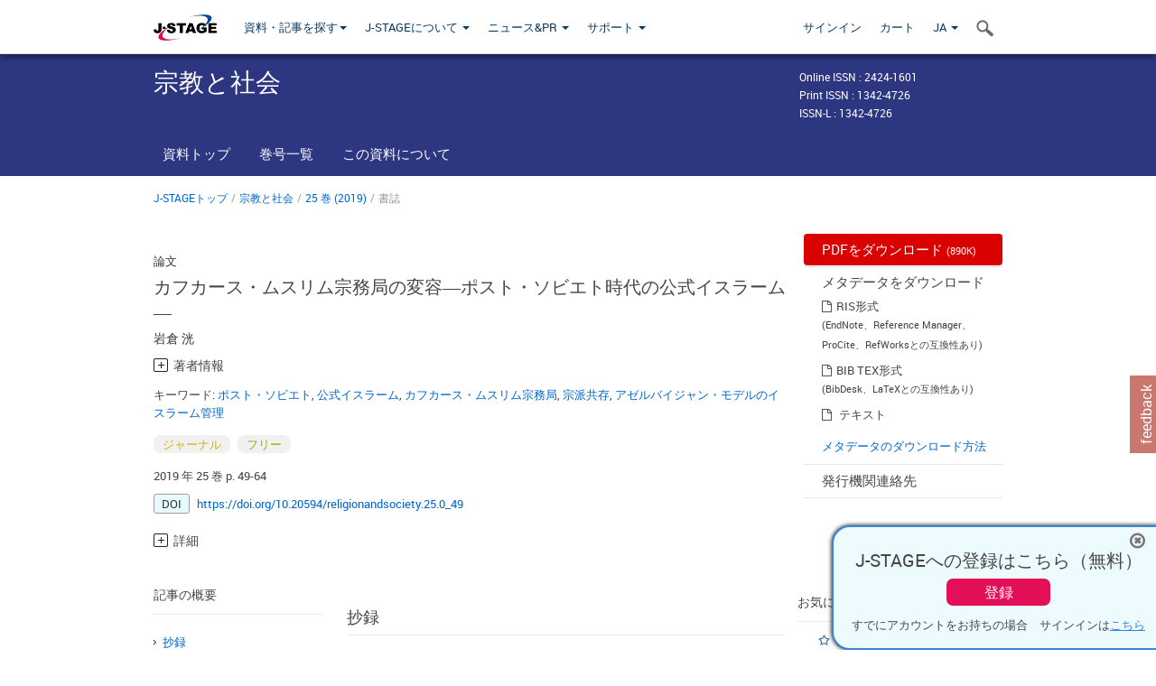

--- FILE ---
content_type: text/html;charset=utf-8
request_url: https://www.jstage.jst.go.jp/article/religionandsociety/25/0/25_49/_article/-char/ja
body_size: 83135
content:
<!DOCTYPE html>
<html lang="ja" xmlns:mml="http://www.w3.org/1998/Math/MathML">
<head>



<!-- 2.3.8 -->
<meta charset="utf-8">
<meta http-equiv="X-UA-Compatible" content="IE=edge">
<meta name="format-detection" content="telephone=no">
<meta name="viewport" content="width=device-width, initial-scale=1.0, maximum-scale=1.0, user-scalable=no">
<meta name="description" content="J-STAGE">
<meta name="citation_journal_title" content="宗教と社会" />
<meta name="citation_publisher" content="「宗教と社会」学会" />
<meta name="citation_author" content="岩倉 洸" />
<meta name="citation_author_institution" content="京都大学大学院アジア・アフリカ地域研究研究科博士課程" />
<meta name="citation_title" content="カフカース・ムスリム宗務局の変容―ポスト・ソビエト時代の公式イスラーム―" />
<meta name="citation_publication_date" content="2019/06/08" />
<meta name="citation_online_date" content="2021/06/05" />
<meta name="citation_volume" content="25" />
<meta name="citation_firstpage" content="49" />
<meta name="citation_lastpage" content="64" />
<meta name="citation_doi" content="10.20594/religionandsociety.25.0_49" />
<meta name="citation_fulltext_world_readable" content="" />
<meta name="citation_pdf_url" content="https://www.jstage.jst.go.jp/article/religionandsociety/25/0/25_49/_pdf" />
<meta name="citation_issn" content="1342-4726" />
<meta name="citation_issn" content="2424-1601" />
<meta name="citation_language" content="ja" />
<meta name="citation_keywords" content="ポスト・ソビエト" />
<meta name="citation_keywords" content="公式イスラーム" />
<meta name="citation_keywords" content="カフカース・ムスリム宗務局" />
<meta name="citation_keywords" content="宗派共存" />
<meta name="citation_keywords" content="アゼルバイジャン・モデルのイスラーム管理" />
<meta name="citation_reference" content="岩倉洸 2018「ポスト・ソビエト時代のアゼルバイジャンにおける国家と宗教：カフカース・ムスリム宗務局から見るイスラームの国家管理の諸相」『日本中央アジア学会報』（14）：32–33." />
<meta name="citation_reference" content="黒田賢治 2015『イランにおける宗教と国家：現代シーア派の実相』ナカニシヤ出版。" />
<meta name="citation_reference" content="菊田悠 2013『ウズベキスタンの聖者崇敬―陶器の町とポスト・ソヴィエト時代のイスラーム』風響社。" />
<meta name="citation_reference" content="鈴木慶孝 2014「現代トルコの世俗主義と国家的アイデンティティーに関する一考察：宗務庁組織の機能的役割の検討から」『慶應義塾大学大学院社会学研究科紀要：社会学・心理学・教育学：人間と社会の探究』77：71–91." />
<meta name="citation_reference" content="東長靖 2013『イスラームの神秘主義と聖者信仰』名古屋大学出版会。" />
<meta name="citation_reference" content="野坂潤子 2005「帝政ロシア統治政策におけるカフカースのムスリム法（シャリーアと慣習法）」『ロシア史研究』（76）：28–37." />
<meta name="citation_reference" content="山内昌之 1983『現代のイスラーム：宗教と権力』朝日選書225、朝日新聞社。" />
<meta name="citation_reference" content="Bedford, S. 2009 “Islamic Activism in Azerbaijan: Repression and Mobilization in Post-Soviet Context.” （Ph.D.）: Stockholm University." />
<meta name="citation_reference" content="Bennigsen, A. and S. E, Wimbush 1985 Mystics and Commissars: Sufism in the Soviet Union. London: C Hurst and Co Publishers." />
<meta name="citation_reference" content="Cornell, S. E. 2006 The Politicization of Islam in Azerbaijan. Washington, D.C: Central Asia-Caucasus Institute Silk Road Studies Program—A Joint Transatlantic Research and Policy Center." />
<meta name="citation_reference" content="Huseynov, R. 2014 “History of Islamic institutions in Azerbaijan （19TH-21ST Centuries）.” The Caucasus &amp; Globalization Journal of Social, Political and Economic Studies （8）： 78–85." />
<meta name="citation_reference" content="Kandiyoti, D. 2006 “Foreword.” Central Asian Survey 25（3）： 217–218." />
<meta name="citation_reference" content="Momen, M. 1985 An Introduction to Shi`i Islam: The History and Doctrines of Twelver Shi`ism. New Haven, CT: Yale University Press." />
<meta name="citation_reference" content="Raoul, M. 2001 “Islam in Post-Soviet Azerbaijan.” Archives de Sciences Sociales des Religions 115： 111–124." />
<meta name="citation_reference" content="Saroyan, M. 1997 Minorities, Mullahs, and Modernity: Reshaping Community in the Former Soviet Union. Berkeley: University of California." />
<meta name="citation_reference" content="Sattarov, R. 2009 Islam, State, and Society in Independent Azerbaijan: Between Historical Legacy and Post-Soviet reality. Wiesbaden: Reichert Verlag." />
<meta name="citation_reference" content="Tohidi, N. 1996 “Soviet in public, Azeri in private: Gender, Islam, and nationality in Soviet and post-Soviet Azerbaijan” Women’s Studies International Forum, special issue: Links Across Differences: Gender, Ethnicity, and Nationalism （Science Direct） 19（1–2）： 111–123." />
<meta name="citation_reference" content="Valiyev, Anar 2007 “AZERBAIJAN Islam in a Post-Soviet Republic.” In Barry, R（ed.） Political Islam: critical concepts in Islamic studies. London, New York: Routledge. 270–284." />
<meta name="citation_reference" content="Yunusov, Arif 2012 Islamic Palette of Azerbaijan. baku: Adiloğlu." />
<meta name="citation_reference" content="İbayev, V. 1999 Qafqaz Müsəlmanları Idarəsi və Ermənistan-Azərbaycan Münaqışəsi. Bakı: Əbilov, Zeynalov və Oğulları." />
<meta name="citation_reference" content="Şəhrili （et al.） 2000 On Ikinci Şeyxülislam. Bakı: Əlhuda Nəşriyyatı." />
<meta name="citation_reference" content="Geybullayeva, A 2012 “Is Azerbaijan Becomin g a Hub of Radical Islam?” （http://www.esiweb.org/pdf/esi_turkey_tpq_id_110.pdf 2018.10.20）." />
<meta name="citation_reference" content="Kenan, Rovshanoglu 2017 “Religious Freedom in Independent Azerbaijan” （http://www.contact.az/ext/news/2017/10/free/Want%20to%20Say/en/66195.htm 2018.10.20）." />
<meta name="citation_reference" content="Azərbaycan Multikulturalizm （http://multiculturalism.preslib.az/en.htm 2018.10.20）." />
<meta name="citation_reference" content="Azərbaycan Respublikası Dini Qurumlarla İş üzrə Dövlət Komitəsi （http://scwra.gov.az/ 2018.10.20）." />
<meta name="citation_reference" content="Azərbaycan Respublikası Dini Qurumlarla İş üzrə Dövlət Komitəsi 2018 “İlham Əliyevdən “İslam Maarifçiliyinin Azərbaycan modeli”nə dəyərli töhfə” （http://scwra.gov.az/az/view/news/8256/ilham-eliyevden-islam-maarifchiliyinin-azerbaycan-modeline-deyerli-tohfe 2018.10.20）." />
<meta name="citation_reference" content="Dini etiqad azadlığı haqqında （http://www.e-qanun.az/framework/7649 2018.10.20）." />
<meta name="citation_reference" content="Qafqaz Müsəlmanları İdarəsi （http://qafqazislam.com/az/index.php2018.10.20）." />
<meta name="citation_reference" content="Qafqaz Müsəlmanları İdarəsi 2015 Qafqaz Müsəlmanları İdarəsi Qazılar Şurasının fətva （http://qafqazislam.com/index.php?lang=az&amp;sectionid=news&amp;id=1402018.10.20）." />
<meta name="citation_reference" content="Qafqaz Müsəlmanları İdarəsi 2018 BİLDİRİŞ （http://qafqazislam.com/index.php?lang=az&amp;sectionid=news&amp;id=2138 2018.10.20）." />
<meta name="citation_reference" content="Qafqaz Müsəlmanları İdarəsinin Nizamnaməsi （http://qafqazislam.com/index.php?lang=az&amp;sectionid=25 2018.10.20）." />
<meta name="dc.identifier" content="10.20594/religionandsociety.25.0_49" />
<meta name="journal_code" content="religionandsociety" />
<meta name="journal_title" content="宗教と社会" />
<meta name="publisher" content="「宗教と社会」学会" />
<meta name="authors" content="岩倉 洸" />
<meta name="authors_institutions" content="京都大学大学院アジア・アフリカ地域研究研究科博士課程" />
<meta name="title" content="カフカース・ムスリム宗務局の変容―ポスト・ソビエト時代の公式イスラーム―" />
<meta name="publication_date" content="2019/06/08" />
<meta name="online_date" content="2021/06/05" />
<meta name="volume" content="25" />
<meta name="firstpage" content="49" />
<meta name="lastpage" content="64" />
<meta name="doi" content="10.20594/religionandsociety.25.0_49" />
<meta name="fulltext_world_readable" content="" />
<meta name="pdf_url" content="https://www.jstage.jst.go.jp/article/religionandsociety/25/0/25_49/_pdf" />
<meta name="print_issn" content="1342-4726" />
<meta name="online_issn" content="2424-1601" />
<meta name="issn_l" content="1342-4726" />
<meta name="language" content="ja" />
<meta name="keywords" content="ポスト・ソビエト" />
<meta name="keywords" content="公式イスラーム" />
<meta name="keywords" content="カフカース・ムスリム宗務局" />
<meta name="keywords" content="宗派共存" />
<meta name="keywords" content="アゼルバイジャン・モデルのイスラーム管理" />
<meta name="abstract" content="カフカース・ムスリム宗務局は、ロシア帝国時代から現代に至るまで、アゼルバイジャンのイスラームを管理してきた組織である。本稿は、宗務局の歴史的変遷を検討し、現代においてどのような役割を担っているか明らかにしていく。特に、近年宗務局が掲げている宗教的理念・政策を「アゼルバイジャン・モデルのイスラーム管理」という枠組みで分析していく。このモデルは、シーア派が多数を占める国でありながら、「スンナ派を実質的に優遇」する形で、「急進的なイスラーム主義の伸張を抑える」という目的で、「宗派共存」を目指すイスラーム管理を行うものとして形成され、宗務局のイスラーム管理政策の根幹を成すものである。このモデルの検討を通じて、「宗派共存の仕組み」という枠組みから、現代における公的組織によるイスラーム管理の社会的意義を明らかにし、宗派共存の1つのモデルの提示を行っていく。" />
<meta name="references" content="岩倉洸 2018「ポスト・ソビエト時代のアゼルバイジャンにおける国家と宗教：カフカース・ムスリム宗務局から見るイスラームの国家管理の諸相」『日本中央アジア学会報』（14）：32–33." />
<meta name="references" content="黒田賢治 2015『イランにおける宗教と国家：現代シーア派の実相』ナカニシヤ出版。" />
<meta name="references" content="菊田悠 2013『ウズベキスタンの聖者崇敬―陶器の町とポスト・ソヴィエト時代のイスラーム』風響社。" />
<meta name="references" content="鈴木慶孝 2014「現代トルコの世俗主義と国家的アイデンティティーに関する一考察：宗務庁組織の機能的役割の検討から」『慶應義塾大学大学院社会学研究科紀要：社会学・心理学・教育学：人間と社会の探究』77：71–91." />
<meta name="references" content="東長靖 2013『イスラームの神秘主義と聖者信仰』名古屋大学出版会。" />
<meta name="references" content="野坂潤子 2005「帝政ロシア統治政策におけるカフカースのムスリム法（シャリーアと慣習法）」『ロシア史研究』（76）：28–37." />
<meta name="references" content="山内昌之 1983『現代のイスラーム：宗教と権力』朝日選書225、朝日新聞社。" />
<meta name="references" content="Bedford, S. 2009 “Islamic Activism in Azerbaijan: Repression and Mobilization in Post-Soviet Context.” （Ph.D.）: Stockholm University." />
<meta name="references" content="Bennigsen, A. and S. E, Wimbush 1985 Mystics and Commissars: Sufism in the Soviet Union. London: C Hurst and Co Publishers." />
<meta name="references" content="Cornell, S. E. 2006 The Politicization of Islam in Azerbaijan. Washington, D.C: Central Asia-Caucasus Institute Silk Road Studies Program—A Joint Transatlantic Research and Policy Center." />
<meta name="references" content="Huseynov, R. 2014 “History of Islamic institutions in Azerbaijan （19TH-21ST Centuries）.” The Caucasus &amp; Globalization Journal of Social, Political and Economic Studies （8）： 78–85." />
<meta name="references" content="Kandiyoti, D. 2006 “Foreword.” Central Asian Survey 25（3）： 217–218." />
<meta name="references" content="Momen, M. 1985 An Introduction to Shi`i Islam: The History and Doctrines of Twelver Shi`ism. New Haven, CT: Yale University Press." />
<meta name="references" content="Raoul, M. 2001 “Islam in Post-Soviet Azerbaijan.” Archives de Sciences Sociales des Religions 115： 111–124." />
<meta name="references" content="Saroyan, M. 1997 Minorities, Mullahs, and Modernity: Reshaping Community in the Former Soviet Union. Berkeley: University of California." />
<meta name="references" content="Sattarov, R. 2009 Islam, State, and Society in Independent Azerbaijan: Between Historical Legacy and Post-Soviet reality. Wiesbaden: Reichert Verlag." />
<meta name="references" content="Tohidi, N. 1996 “Soviet in public, Azeri in private: Gender, Islam, and nationality in Soviet and post-Soviet Azerbaijan” Women’s Studies International Forum, special issue: Links Across Differences: Gender, Ethnicity, and Nationalism （Science Direct） 19（1–2）： 111–123." />
<meta name="references" content="Valiyev, Anar 2007 “AZERBAIJAN Islam in a Post-Soviet Republic.” In Barry, R（ed.） Political Islam: critical concepts in Islamic studies. London, New York: Routledge. 270–284." />
<meta name="references" content="Yunusov, Arif 2012 Islamic Palette of Azerbaijan. baku: Adiloğlu." />
<meta name="references" content="İbayev, V. 1999 Qafqaz Müsəlmanları Idarəsi və Ermənistan-Azərbaycan Münaqışəsi. Bakı: Əbilov, Zeynalov və Oğulları." />
<meta name="references" content="Şəhrili （et al.） 2000 On Ikinci Şeyxülislam. Bakı: Əlhuda Nəşriyyatı." />
<meta name="references" content="Geybullayeva, A 2012 “Is Azerbaijan Becomin g a Hub of Radical Islam?” （http://www.esiweb.org/pdf/esi_turkey_tpq_id_110.pdf 2018.10.20）." />
<meta name="references" content="Kenan, Rovshanoglu 2017 “Religious Freedom in Independent Azerbaijan” （http://www.contact.az/ext/news/2017/10/free/Want%20to%20Say/en/66195.htm 2018.10.20）." />
<meta name="references" content="Azərbaycan Multikulturalizm （http://multiculturalism.preslib.az/en.htm 2018.10.20）." />
<meta name="references" content="Azərbaycan Respublikası Dini Qurumlarla İş üzrə Dövlət Komitəsi （http://scwra.gov.az/ 2018.10.20）." />
<meta name="references" content="Azərbaycan Respublikası Dini Qurumlarla İş üzrə Dövlət Komitəsi 2018 “İlham Əliyevdən “İslam Maarifçiliyinin Azərbaycan modeli”nə dəyərli töhfə” （http://scwra.gov.az/az/view/news/8256/ilham-eliyevden-islam-maarifchiliyinin-azerbaycan-modeline-deyerli-tohfe 2018.10.20）." />
<meta name="references" content="Dini etiqad azadlığı haqqında （http://www.e-qanun.az/framework/7649 2018.10.20）." />
<meta name="references" content="Qafqaz Müsəlmanları İdarəsi （http://qafqazislam.com/az/index.php2018.10.20）." />
<meta name="references" content="Qafqaz Müsəlmanları İdarəsi 2015 Qafqaz Müsəlmanları İdarəsi Qazılar Şurasının fətva （http://qafqazislam.com/index.php?lang=az&amp;sectionid=news&amp;id=1402018.10.20）." />
<meta name="references" content="Qafqaz Müsəlmanları İdarəsi 2018 BİLDİRİŞ （http://qafqazislam.com/index.php?lang=az&amp;sectionid=news&amp;id=2138 2018.10.20）." />
<meta name="references" content="Qafqaz Müsəlmanları İdarəsinin Nizamnaməsi （http://qafqazislam.com/index.php?lang=az&amp;sectionid=25 2018.10.20）." />
<meta name="access_control" content="フリー" />
<meta name="copyright" content="2019 「宗教と社会」学会" />
<meta name="copyright_owner" content="「宗教と社会」学会" />
<meta name="twitter:card" content="summary" />
<meta name="twitter:site" content="@jstage_ej" />
<meta name="og:url" content="https://www.jstage.jst.go.jp/article/religionandsociety/25/0/25_49/_article/-char/ja" />
<meta name="og:title" content="カフカース・ムスリム宗務局の変容―ポスト・ソビエト時代の公式イスラーム―" />
<meta name="og:description" content="カフカース・ムスリム宗務局は、ロシア帝国時代から現代に至るまで、アゼルバイジャンのイスラームを管理してきた組織である。本稿は、宗務局の歴史的変遷を検討し、現代においてどのような役割を担っているか明らかにしていく。特に、近年宗務局が掲げている宗教的理念・政策を「アゼルバイジャン・モデルのイスラーム管理 &hellip;" />
<meta name="og:site_name" content="J-STAGE" />
<meta name="og:image" content="https://www.jstage.jst.go.jp/html/images/common/SNS/J-STAGE_logo_sns.png" />

<link rel="icon" href="/favicon.ico" type="image/x-icon" />
<title>カフカース・ムスリム宗務局の変容―ポスト・ソビエト時代の公式イスラーム―</title>
<link rel="stylesheet" href="/web/css/bootstrap3-wysiwyg5-color.css" />
<link rel="stylesheet" href="/web/css/bootstrap3-wysiwyg5.css" />
<link rel="stylesheet" href="/web/css/ranking.css?rn=2.3.8" />

<link rel="stylesheet" href="/web/css/bootstrap.min.css" />

<link rel="stylesheet" href="/web/css/style.css?rn=2.3.8"/>
<link rel="stylesheet" href="/web/css/common-elements-style.css?rn=2.3.8" />
<link rel="stylesheet" href="/web/css/jquery.treefilter.css" />
<link rel="stylesheet" href="/web/css/jplayer.blue.monday.css" />
<link rel="stylesheet" href="/web/css/main.css?rn=2.3.8" />

<link rel="stylesheet" media="print" href="/web/css/print.css" />

<!--[if lt IE 9]>

<script src="/web/js/html5shiv.min.js"></script>
<script src="/web/js/respond.min.js"></script>
<![endif]-->
<style type="text/css">
<!--
.navbar-default .navbar-nav>li>a {
		color: #093963;
		font-size: 13px!important;
}
.navbar-default .navbar-nav>li>a:hover ,
.navbar-default .navbar-nav>li>a:focus {
		color: #fff;
		font-size: 13px!important;
	background-color: #4679ac !important;
}
@media (max-width: 991px) {
.navbar-default .navbar-nav > li > a {
		clear: both;
		color: #fff;
		outline: 0 none;
		width: 250px;
}
.navbar-default .navbar-nav .dropdown-menu > li > a:hover,
.navbar-default .navbar-nav .dropdown-menu > li > a:focus {
		background: #444 none repeat scroll 0 0 !important;
		color: #fff !important;
}
}
.navbar-default .navbar-nav>li>a.referencemode {
		color: #888888;
}
.navbar-default .navbar-nav>li>a.referencemode:hover ,
.navbar-default .navbar-nav>li>a.referencemode:focus {
		color: #888888;
		background-color: transparent !important;
}
b {
	font-weight: bold;
}
i {
	font-style: italic;
}
// -->
</style>
</head>
	<body class="body-offcanvas addition-pages">

	


<!-- HEADER :: START -->
<span class="noprint">
<header class="clearfix">
	<!-- NAVIGATION :: START -->
	<nav class="navbar navbar-default navbar-fixed-top ep-nav-shadow " >

						
		<div class="container">
			<button type="button" class="navbar-toggle offcanvas-toggle" data-toggle="offcanvas" data-target="#js-bootstrap-offcanvas" style="float:left;"> <span class="sr-only">Toggle navigation</span> <span class="icon-bar">&nbsp;</span> <span class="icon-bar">&nbsp;</span> <span class="icon-bar">&nbsp;</span> </button>
			<!-- RIGHT NAV SEARCH :: BEGIN -->
			<div class="search-nav-block dropdown">
				<a href="javascript:;" class=""  data-toggle="collapse" data-target="#Search_nav"><i class="search-nav-icon"></i></a>
			</div>
			<!-- RIGHT NAV SEARCH :: END -->
			<!-- LOGO :: START -->
			<a class="navbar-brand ms-logowrap hm-logo-padding" href="https://www.jstage.jst.go.jp/browse/-char/ja">
				<img src="/web/images/J-STAGE_logo_A3.png" alt=""  style="margin-top:6px;" />
			</a>
			<!-- LOGO :: END -->
			<!-- HAMBURGER LEFT TO RIGHT SLIDE :: START -->
			<div class="offcanvas-left-wrap register-offcanvas-left-wrap">
								<div class="navbar-offcanvas navbar-offcanvas-touch navbar-offcanvas-fade" role="navigation" id="js-bootstrap-offcanvas">
					<div class="offcanvas-left-wrap">
						<div class="navbar-header">
							<a class="navbar-brand jst-homelink" href="https://www.jstage.jst.go.jp/browse/-char/ja">J-STAGE home</a>
							<button type="button" class="navbar-toggle offcanvas-toggle pull-right" data-toggle="offcanvas" data-target="#js-bootstrap-offcanvas" style="float:left;"> <img src="/web/images/edit-profile/icon-close-menu.png" alt=""></button>
						</div>
						<div class="offcanvas-nav-wrap">
							<ul class="nav navbar-nav">
																<li class="dropdown reponsive-menu"> <a href="#" class="dropdown-toggle" data-toggle="dropdown">資料・記事を探す<b class="caret"></b></a>
									<ul class="dropdown-menu ep-dropdown-menu">
										<li style="background:none !important;"><span class="topnav-dropdown-icon"><img src="/web/images/top-nav-dropdown-arrow.png" width="18" height="10" alt=""/></span></li>
										<li><a href="/journal/list/-char/ja">資料を探す：資料タイトルから</a></li>
										<li><a href="/journal/fields/-char/ja">資料を探す：分野から</a></li>
										<li><a href="/journal/publisher/-char/ja">資料を探す：発行機関から</a></li>
										<li><a href="/search/global/_search/-char/ja">記事を探す</a></li>
										<li><a href="https://jstagedata.jst.go.jp/" target="_blank" rel="noopener noreferrer">データを探す(J-STAGE Data) <img src="/web/images/information-tab2/bg-arrow-white.png" width="13" height="10" alt=""></a></li>
									</ul>
								</li>
																<li class="dropdown reponsive-menu"><a href="#" class="dropdown-toggle" data-toggle="dropdown">J-STAGEについて <b class="caret"></b></a>
									<ul class="dropdown-menu ep-dropdown-menu">
										<li style="background:none !important;"><span class="topnav-dropdown-icon"><img src="/web/images/top-nav-dropdown-arrow.png" width="18" height="10" alt=""/></span></li>
										<li><a href="https://www.jstage.jst.go.jp/static/pages/JstageOverview/-char/ja">J-STAGEの概要</a></li>
										<li><a href="https://www.jstage.jst.go.jp/static/pages/JstageServices/TAB1/-char/ja">各種サービス・機能</a></li>
										<li><a href="https://www.jstage.jst.go.jp/static/pages/PublicDataAboutJstage/-char/ja">公開データ</a></li>
										<li><a href="https://www.jstage.jst.go.jp/static/pages/TermsAndPolicies/ForIndividuals/-char/ja">利用規約・ポリシー</a></li>
 <li><a href="https://www.jstage.jst.go.jp/static/pages/ForPublishers/TAB1/-char/ja">新規登載の申し込み</a></li>									</ul>
								</li>

																<li class="dropdown reponsive-menu"><a href="#" class="dropdown-toggle" data-toggle="dropdown">ニュース&PR  <b class="caret"></b></a>
									<ul class="dropdown-menu ep-dropdown-menu">
										<li style="background:none !important;"><span class="topnav-dropdown-icon"><img src="/web/images/top-nav-dropdown-arrow.png" width="18" height="10" alt=""/></span></li>
										<li><a href="https://www.jstage.jst.go.jp/static/pages/News/TAB1/Current/Page1/-char/ja">お知らせ一覧</a></li>
 <li><a href="https://www.jstage.jst.go.jp/static/pages/News/TAB5/Page1/-char/ja">リリースノート</a></li> 										<li><a href="https://www.jstage.jst.go.jp/static/pages/News/TAB2/Page1/-char/ja">メンテナンス情報</a></li>
 <li><a href="https://www.jstage.jst.go.jp/static/pages/News/TAB4/Page1/-char/ja">イベント情報</a></li>  <li><a href="https://www.jstage.jst.go.jp/static/pages/News/TAB3/Page1/-char/ja">J-STAGEニュース</a></li> 										<li><a href="https://www.jstage.jst.go.jp/static/pages/News/TAB6/Page1/-char/ja">特集コンテンツ </a></li>
										<li><a href="https://www.jstage.jst.go.jp/static/pages/News/TAB7/Page1/-char/ja">各種広報媒体 </a></li>
									</ul>
								</li>
																<li class="dropdown reponsive-menu"><a href="#" class="dropdown-toggle" data-toggle="dropdown">サポート  <b class="caret"></b></a>
									<ul class="dropdown-menu ep-dropdown-menu">
										<li style="background:none !important;"><span class="topnav-dropdown-icon"><img src="/web/images/top-nav-dropdown-arrow.png" width="18" height="10" alt=""/></span></li>
 <li><a href="https://www.jstage.jst.go.jp/static/pages/InformationForSocieties/TAB1/-char/ja">J-STAGE登載機関用コンテンツ</a></li>  <li><a href="https://www.jstage.jst.go.jp/static/pages/GuidelineAndManuals/TAB1/-char/ja">登載ガイドライン・マニュアル</a></li> 										<li><a href="https://www.jstage.jst.go.jp/static/pages/ForReaders/-char/ja">閲覧者向けヘルプ</a></li>
										<li><a href="https://www.jstage.jst.go.jp/static/pages/RecommendedEnvironment/-char/ja">動作確認済みブラウザ</a></li>
 <li><a href="https://www.jstage.jst.go.jp/static/pages/FAQs/TAB2/-char/ja">FAQ</a></li> 										<li><a href="https://www.jstage.jst.go.jp/static/pages/Contact/-char/ja">お問い合わせ </a></li>
										<li><a href="https://www.jstage.jst.go.jp/static/pages/Sitemap/-char/ja">サイトマップ </a></li>
									</ul>
								</li>
																													<li class="reponsive-menu">
												<a href="/mylogin/-char/ja?sourceurl=https%3A%2F%2Fwww.jstage.jst.go.jp%2Farticle%2Freligionandsociety%2F25%2F0%2F25_49%2F_article%2F-char%2Fja">サインイン</a>
										</li>
																		<li class="reponsive-menu">
											<li class="reponsive-menu"><a href="/cart/list/-char/ja?backurl=https%3A%2F%2Fwww.jstage.jst.go.jp%2Farticle%2Freligionandsociety%2F25%2F0%2F25_49%2F_article%2F-char%2Fja" class="" >カート <img src="/web/images/edit-profile/icon-cart.png" alt=""></a>
									</li>
								<li class="dropdown reponsive-menu">
																		<a href="#" class="dropdown-toggle" data-toggle="dropdown"> JA  <img src="/web/images/edit-profile/icon-lang.png" alt=""> <b class="caret"></b></a>
									<ul class="dropdown-menu ep-dropdown-menu">
									<li style="background:none !important;"><span class="topnav-dropdown-icon"><img src="/web/images/top-nav-dropdown-arrow.png" width="18" height="10" alt=""/></span></li>
										<li><a href="javascript:;" onclick="doChangeLang('en')">English</a></li>
										<li><a href="javascript:;" onclick="doChangeLang('ja')">日本語</a></li>
									</ul>
								</li>
							</ul>
						</div>
						<div class="clearfix"></div>
					</div>
				</div>
								<ul class="nav navbar-nav offcanvas-left-display-none">
										<li class="dropdown"> <a href="#" class="dropdown-toggle" data-toggle="dropdown">資料・記事を探す<b class="caret"></b></a>
						<ul class="dropdown-menu ep-dropdown-menu">
							<li style="background:none !important;"><span class="topnav-dropdown-icon"><img src="/web/images/top-nav-dropdown-arrow.png" width="18" height="10" alt=""/></span></li>
							<li><a href="/journal/list/-char/ja">資料を探す：資料タイトルから</a></li>
							<li><a href="/journal/fields/-char/ja">資料を探す：分野から</a></li>
							<li><a href="/journal/publisher/-char/ja">資料を探す：発行機関から</a></li>
							<li><a href="/search/global/_search/-char/ja">記事を探す</a></li>
							<li><a href="https://jstagedata.jst.go.jp/" target="_blank" rel="noopener noreferrer">データを探す(J-STAGE Data) <img src="/web/images/information-tab2/bg-arrow.png" width="13" height="10" alt=""></a></li>
						</ul>
					</li>
										<li class="dropdown"><a href="#" class="dropdown-toggle" data-toggle="dropdown">J-STAGEについて <b class="caret"></b></a>
						<ul class="dropdown-menu ep-dropdown-menu">
							<li style="background:none !important;"><span class="topnav-dropdown-icon"><img src="/web/images/top-nav-dropdown-arrow.png" width="18" height="10" alt=""/></span></li>
							<li><a href="https://www.jstage.jst.go.jp/static/pages/JstageOverview/-char/ja">J-STAGEの概要</a></li>
							<li><a href="https://www.jstage.jst.go.jp/static/pages/JstageServices/TAB1/-char/ja">各種サービス・機能</a></li>
							<li><a href="https://www.jstage.jst.go.jp/static/pages/PublicDataAboutJstage/-char/ja">公開データ</a></li>
							<li><a href="https://www.jstage.jst.go.jp/static/pages/TermsAndPolicies/ForIndividuals/-char/ja">利用規約・ポリシー</a></li>
 <li><a href="https://www.jstage.jst.go.jp/static/pages/ForPublishers/TAB1/-char/ja">新規登載の申し込み</a></li>						</ul>
					</li>
										<li class="dropdown"><a href="#" class="dropdown-toggle" data-toggle="dropdown">ニュース&PR  <b class="caret"></b></a>
						<ul class="dropdown-menu ep-dropdown-menu">
							<li style="background:none !important;"><span class="topnav-dropdown-icon"><img src="/web/images/top-nav-dropdown-arrow.png" width="18" height="10" alt=""/></span></li>
							<li><a href="https://www.jstage.jst.go.jp/static/pages/News/TAB1/Current/Page1/-char/ja">お知らせ一覧</a></li>
 <li><a href="https://www.jstage.jst.go.jp/static/pages/News/TAB5/Page1/-char/ja">リリースノート</a></li> 							<li><a href="https://www.jstage.jst.go.jp/static/pages/News/TAB2/Page1/-char/ja">メンテナンス情報</a></li>
 <li><a href="https://www.jstage.jst.go.jp/static/pages/News/TAB4/Page1/-char/ja">イベント情報</a></li>  <li><a href="https://www.jstage.jst.go.jp/static/pages/News/TAB3/Page1/-char/ja">J-STAGEニュース</a></li> 							<li><a href="https://www.jstage.jst.go.jp/static/pages/News/TAB6/Page1/-char/ja">特集コンテンツ </a></li>
							<li><a href="https://www.jstage.jst.go.jp/static/pages/News/TAB7/Page1/-char/ja">各種広報媒体 </a></li>
						</ul>
					</li>
										<li class="dropdown"><a href="#" class="dropdown-toggle" data-toggle="dropdown">サポート  <b class="caret"></b></a>
						<ul class="dropdown-menu ep-dropdown-menu">
							<li style="background:none !important;"><span class="topnav-dropdown-icon"><img src="/web/images/top-nav-dropdown-arrow.png" width="18" height="10" alt=""/></span></li>
 <li><a href="https://www.jstage.jst.go.jp/static/pages/InformationForSocieties/TAB1/-char/ja">J-STAGE登載機関用コンテンツ</a></li>  <li><a href="https://www.jstage.jst.go.jp/static/pages/GuidelineAndManuals/TAB1/-char/ja">登載ガイドライン・マニュアル</a></li> 							<li><a href="https://www.jstage.jst.go.jp/static/pages/ForReaders/-char/ja">閲覧者向けヘルプ</a></li>
							<li><a href="https://www.jstage.jst.go.jp/static/pages/RecommendedEnvironment/-char/ja">動作確認済みブラウザ</a></li>
 <li><a href="https://www.jstage.jst.go.jp/static/pages/FAQs/TAB2/-char/ja">FAQ</a></li> 							<li><a href="https://www.jstage.jst.go.jp/static/pages/Contact/-char/ja">お問い合わせ </a></li>
							<li><a href="https://www.jstage.jst.go.jp/static/pages/Sitemap/-char/ja">サイトマップ </a></li>
						</ul>
					</li>
				</ul>
			</div>
			<!-- HAMBURGER LEFT TO RIGHT SLIDE :: END -->
			<div class="offcanvas-right-wrap register-offcanvas-right-wrap">
				<ul class="nav navbar-nav">
												<li class="">
								<a href="/mylogin/-char/ja?sourceurl=https%3A%2F%2Fwww.jstage.jst.go.jp%2Farticle%2Freligionandsociety%2F25%2F0%2F25_49%2F_article%2F-char%2Fja" class="" >サインイン  </a>
						</li>
										<li class="">
							<li class=""><a href="/cart/list/-char/ja?backurl=https%3A%2F%2Fwww.jstage.jst.go.jp%2Farticle%2Freligionandsociety%2F25%2F0%2F25_49%2F_article%2F-char%2Fja" class="" >カート </a>
					</li>
				<li class="dropdown">
					<a href="#" class="dropdown-toggle" data-toggle="dropdown">
 JA 					<b class="caret"></b>
					</a>
					<ul class="dropdown-menu ep-dropdown-menu" style="min-width: 80px;">
						<li style="background:none !important;"><span class="topnav-dropdown-icon"><img src="/web/images/top-nav-dropdown-arrow.png" width="18" height="10" alt=""></span></li>
						<li><a href="javascript:;" onclick="doChangeLang('en')">English</a></li>
						<li><a href="javascript:;" onclick="doChangeLang('ja')">日本語</a></li>
					</ul>
				</li>
				</ul>
			</div>
			<!-- RIGHT NAV SEARCH DROPDOWN :: BEGIN -->
			<ul class="dropdown-menu collapse ep-dropdown-menu search-dropdown-menu" id="Search_nav" style="max-width: 300px;">
				<li style="background:none !important;"><span class="topnav-dropdown-icon"></span></li>
				<li>
					<div class="col-md-24 edit-profile-form-control">
						<form action="/result/journal/-char/ja" method="get">
						<div class="input-group">
							<input name="globalSearchKey" type="text" class="form-control search-nav-input" placeholder="J-STAGE上のすべてのジャーナルを検索">
							<span class="input-group-btn search-btn">
							<button class="btn btn-default" type="submit"><i class="search-nav-icon"></i></button>
							</span>
						</div><!-- /input-group -->
						<a href="https://www.jstage.jst.go.jp/search/global/_search/-char/ja" class="advanced-search-link">詳細検索</a>
						</form>
					</div>
				</li>
			</ul>
			<!-- RIGHT NAV SEARCH DROPDOWN :: END -->

			<div class="clearfix"></div>
		</div>
	</nav>
	<!-- NAVIGATION :: END -->
</header>
</span>
<!-- HEADER :: END -->






<!-- JOURNAL INTRODUCTION :: START -->
<div id="page-content">
	<div id="journal-header-compact" class="secondlevel-tabnavigation-detail colorscheme09-normal">
		<div class="container">
			<div class="flt-left" style="width:100%; position:relative;">
				<div class="journal-name">宗教と社会</div>

										<div id="journal-right-infosection" class="col-sm-6" style="padding-top:15px;">
						<div class="fs-12">
								Online ISSN : 2424-1601<br>
								Print ISSN : 1342-4726<br>
								ISSN-L : 1342-4726
						</div>
					</div>
				<div class="journal-tags-clearfix"></div>
			</div>
			<div class="clearfix"></div>
		</div>
	</div>
</div>
<!-- JOURNAL INTRODUCTION :: END -->

<!-- SECOND LEVEL TAB NAVIGATION :: START -->
<div class="colorscheme09-normal">
	<div class="container">
		<div id="second-level-nav-tabs">
			<ul class="nav nav-tabs">
				<li ><a href="https://www.jstage.jst.go.jp/browse/religionandsociety/-char/ja">資料トップ</a></li>
				<li ><a href="https://www.jstage.jst.go.jp/browse/religionandsociety/list/-char/ja">巻号一覧</a></li>
				<li ><a href="https://www.jstage.jst.go.jp/browse/religionandsociety/_pubinfo/-char/ja">この資料について</a></li>
			</ul>
		</div>
	</div>
</div>
<!-- SECOND LEVEL TAB NAVIGATION :: END --><div class="container">
	<div class="row">
		<div class="col-md-24">
					
	<!-- BREDCRUMBS :: START -->
		<ul class="global-breadcrumbs">
			<li><a href="https://www.jstage.jst.go.jp/browse/-char/ja">J-STAGEトップ</a></li>
			<li>/</li>
			<li><a href="https://www.jstage.jst.go.jp/browse/religionandsociety/-char/ja">宗教と社会</a></li>
			<li> / </li>
			<li><a href='https://www.jstage.jst.go.jp/browse/religionandsociety/25/0/_contents/-char/ja'>25 巻 (2019)</a></li><li> / </li><li>書誌</li>
		</ul>
<div class="clearfix"></div>	<!-- BREDCRUMBS :: END -->		</div>
	</div>
	<div class="row">
		<!-- LEFT SECTION :: START -->
		<div class="col-md-18">
			<!-- #163を追加-->
			<div class="top-margin-2x bottom-margin-2x"></div>
			<div class="global-article-subtitle">論文</div>
			<div class="global-article-title">カフカース・ムスリム宗務局の変容―ポスト・ソビエト時代の公式イスラーム―</div>
			<div class="global-article-inner-title"></div>
			<div class="global-authors-name-tags">         	<!--
						
					--><a name = "authorNmlist" id="authorNmList"></a><!--



									--><a href="https://www.jstage.jst.go.jp/search/global/_search/-char/ja?item=8&word=%E5%B2%A9%E5%80%89+%E6%B4%B8" class="customTooltip" title="岩倉 洸, 京都大学大学院アジア・アフリカ地域研究研究科博士課程"><span>岩倉 洸</span></a><!--
	-->



			<div class="accordion_container">
				<div class="accordion_head plus-icn"name="authInfo" id="authInfo">著者情報</div>
				<div class="accordion_body new_accordion_body_style" style="display: none;">
					<ul class="accodion_body_ul">
						<li>
							<span style="font-size:1.1em">岩倉 洸</span>
														<p class="accordion_affilinfo">
									京都大学大学院アジア・アフリカ地域研究研究科博士課程
							</p>
						</li>
											</ul>
				</div>
			</div>
			<div class="corr-auth-sapopup-wrap" id="saPopup" style="display:none">
				<div class="corr-auth-sapopup-overlay" id="saWindow"></div>
				<div class="corr-auth-sapopup-inner">
					<div class="corr-auth-sapopup-cont">
						<div class="sapopup-title"><h4>責任著者(Corresponding author)</h4></div>

							<div class="subject-list subject-sapopup-list" >
								<div class="corr-auth-subject-li">
									<div class="corr-auth-subject-item" id="corrAuthMailContainer" style="display:none">
										<span class="fa fa-envelope outlook-share-icn"></span>
										<a id="corrAuthMail" class="bluelink-style"></a>
									</div>
								</div>
							</div>

							<div class="subject-list subject-sapopup-list" >
								<div class="corr-auth-subject-li">
									<div class="corr-auth-subject-item" id="corrAuthOrcidContainer" style="display:none">
										<img src="/web/images/id-logo.jpg" class="id-logo" alt="ORCID" />
										<a target="_blank" rel="noopener noreferrer" id="corrAuthOrcid" class="bluelink-style"></a>
									</div>
								</div>
							</div>
						</div>
					</div>
				</div>
</div>
			<div class="global-para">	キーワード:

		<a href="/search/global/_search/-char/ja?item=5&word=%E3%83%9D%E3%82%B9%E3%83%88%E3%83%BB%E3%82%BD%E3%83%93%E3%82%A8%E3%83%88" class="bluelink-style">ポスト・ソビエト</a>,

		<a href="/search/global/_search/-char/ja?item=5&word=%E5%85%AC%E5%BC%8F%E3%82%A4%E3%82%B9%E3%83%A9%E3%83%BC%E3%83%A0" class="bluelink-style">公式イスラーム</a>,

		<a href="/search/global/_search/-char/ja?item=5&word=%E3%82%AB%E3%83%95%E3%82%AB%E3%83%BC%E3%82%B9%E3%83%BB%E3%83%A0%E3%82%B9%E3%83%AA%E3%83%A0%E5%AE%97%E5%8B%99%E5%B1%80" class="bluelink-style">カフカース・ムスリム宗務局</a>,

		<a href="/search/global/_search/-char/ja?item=5&word=%E5%AE%97%E6%B4%BE%E5%85%B1%E5%AD%98" class="bluelink-style">宗派共存</a>,

		<a href="/search/global/_search/-char/ja?item=5&word=%E3%82%A2%E3%82%BC%E3%83%AB%E3%83%90%E3%82%A4%E3%82%B8%E3%83%A3%E3%83%B3%E3%83%BB%E3%83%A2%E3%83%87%E3%83%AB%E3%81%AE%E3%82%A4%E3%82%B9%E3%83%A9%E3%83%BC%E3%83%A0%E7%AE%A1%E7%90%86" class="bluelink-style">アゼルバイジャン・モデルのイスラーム管理</a>
</div>
			<div class="global-tags"><span class="tags-wrap original-tag-style" title="ジャーナル">ジャーナル</span>
		<span class="tags-wrap freeaccess-tag-style" title="フリー">フリー</span>



</div>
			<p class="global-para">	2019 年
 25 巻
		p. 49-64
</p>

				<div class="articleoverview-doi-wrap" id="fig-doi">	<span class="doi-icn">DOI</span>
	<a href="https://doi.org/10.20594/religionandsociety.25.0_49" class="bluelink-style" style="word-break:break-all">https://doi.org/10.20594/religionandsociety.25.0_49</a>
</div>
				<div class="articleoverview-doi-wrap"></div>
			<div class="top-margin-2x bottom-margin-2x"></div>
<div class="accordion_container">
	<div class="accordion_head plus-icn">詳細</div>
	<div class="accordion_body new_accordion_body_style" style="display: none;">
		<ul class="accodion_body_ul accodion_detail">
			<li>
				<span class="accodion_lic">発行日: 2019/06/08</span>
				<span class="accodion_lic">受付日: -</span>
				<span class="accodion_lic">J-STAGE公開日: 2021/06/05</span>
				<span class="accodion_lic">受理日: -</span>
				<span class="accodion_lic">
						早期公開日: -
				</span>
				<span class="accodion_lic">改訂日: -</span>
			</li>
		</ul>
	</div>
</div>
		</div>
		<!-- LEFT SECTION :: END -->
		<!-- RIGHT SECTION :: START -->
		<div class="col-md-6 print-non-disp">







<div id="third-level-navigation">
				<a href="https://www.jstage.jst.go.jp/article/religionandsociety/25/0/25_49/_pdf/-char/ja" class="thirdlevel-pdf-btn">
					PDFをダウンロード  <span class="download-file-size">(890K)</span>
				</a>
			<span class="third-level-nav-divider"></span>
	<div class="third-level-sublinks">
		<span class="heading">メタデータをダウンロード</span>
			<span class="fa fa-file-o"></span><a href="https://www.jstage.jst.go.jp/AF06S010ShoshJkuDld?sryCd=religionandsociety&noVol=25&noIssue=0&kijiCd=25_49&kijiLangKrke=ja&kijiToolIdHkwtsh=AT0072&request_locale=JA">RIS形式</a>
			<p class="notice_mess">(EndNote、Reference Manager、ProCite、RefWorksとの互換性あり)</p>
			<div class="clearfix"> </div>
			<span class="fa fa-file-o"></span><a href="https://www.jstage.jst.go.jp/AF06S010ShoshJkuDld?sryCd=religionandsociety&noVol=25&noIssue=0&kijiCd=25_49&kijiLangKrke=ja&kijiToolIdHkwtsh=AT0073&request_locale=JA">BIB TEX形式</a>
			<p class="notice_mess">(BibDesk、LaTeXとの互換性あり)</p>
			<div class="clearfix"> </div>
		<span class="fa fa-file-o"></span> <a href="javascript:void(0);" onclick="downloadText('https://www.jstage.jst.go.jp/article/religionandsociety/25/0/25_49/_article/-char/ja'.replace('&amp;amp;','&'))">テキスト</a>
	<div class="clearfix"> </div>

		<a href="https://www.jstage.jst.go.jp/static/pages/HowToDownload/-char/ja" class="download-help-link bluelink-style">メタデータのダウンロード方法</a>
	</div>

	<a href="https://www.jstage.jst.go.jp/browse/religionandsociety/_pubinfo/-char/ja#information" class="thirdlevel-links">発行機関連絡先</a>
	<span class="third-level-nav-divider"></span>
</div>
		</div>
		<!-- RIGHT SECTION :: END -->
		<div class="clearfix"></div>
	</div>
</div>
<!-- ARTICLE OVERVIEW  INTRODUCTION :: END -->

<!-- ARTICLE OVERVIEW :: START -->
<div class="clearfix container">
	<!-- LEFT STICKY SIDEBAR :: START -->
	<div id="sticky-sidebar" class="print-non-disp">
		<div class="section-title-14">記事の概要</div>
		<!-- ARTICLE OVERVIEW LINKS :: START -->
		<nav id="article-overiew-section-links">
<nav id="article-overiew-section-links">
	<ul id="article-overiew-section-list">
			<li> <a href="#article-overiew-abstract-wrap" onClick="menueAnime('Abstract')" title="抄録" class="customTooltip">抄録</a></li>
			<li><a href="#article-overiew-references-wrap" onClick="menueAnime('References')" title="引用文献" class="customTooltip">引用文献 (31)</a></li>
		<li id="author-info-navi"><a href="#author-information-wrap" onClick="menueAnime('information')" title="著者関連情報" class="customTooltip ">著者関連情報</a></li>
	</ul>
</nav>
		</nav>
		<!-- ARTICLE OVERVIEW LINKS :: END -->
		<!-- SHARING ICONS :: SMALL SET :: START -->
		<div id="sticky-sidebar-shareicons">
<div class="section-title-noborder-14">共有する</div>
<ul class="global-share-x-icons-list">
<li><a href="https://www.facebook.com/sharer/sharer.php?u=https%3A%2F%2Fdoi.org%2F10.20594%2Freligionandsociety.25.0_49" target="_blank" rel="noopener noreferrer"><span class="fa fa-facebook facebook-share-icn"></span></a></li>
<li><a href="http://twitter.com/share?url=https%3A%2F%2Fdoi.org%2F10.20594%2Freligionandsociety.25.0_49&text=J-STAGE+Articles+-+%E3%82%AB%E3%83%95%E3%82%AB%E3%83%BC%E3%82%B9%E3%83%BB%E3%83%A0%E3%82%B9%E3%83%AA%E3%83%A0%E5%AE%97%E5%8B%99%E5%B1%80%E3%81%AE%E5%A4%89%E5%AE%B9%E2%80%95%E3%83%9D%E3%82%B9%E3%83%88%E3%83%BB%E3%82%BD%E3%83%93%E3%82%A8%E3%83%88%E6%99%82%E4%BB%A3%E3%81%AE%E5%85%AC%E5%BC%8F%E3%82%A4%E3%82%B9%E3%83%A9%E3%83%BC%E3%83%A0%E2%80%95" target="_blank" rel="noopener noreferrer"><span class="twitter-share-icn" style="background:#000000;display:inline-block;font-size:20px;"><img src="/web/images/logo-white.png" width="16" height="16" alt="X"></img></span></a></li>
<li><a href="mailto:?body=%E5%AE%97%E6%95%99%E3%81%A8%E7%A4%BE%E4%BC%9A%0A%0A%E3%82%AB%E3%83%95%E3%82%AB%E3%83%BC%E3%82%B9%E3%83%BB%E3%83%A0%E3%82%B9%E3%83%AA%E3%83%A0%E5%AE%97%E5%8B%99%E5%B1%80%E3%81%AE%E5%A4%89%E5%AE%B9%E2%80%95%E3%83%9D%E3%82%B9%E3%83%88%E3%83%BB%E3%82%BD%E3%83%93%E3%82%A8%E3%83%88%E6%99%82%E4%BB%A3%E3%81%AE%E5%85%AC%E5%BC%8F%E3%82%A4%E3%82%B9%E3%83%A9%E3%83%BC%E3%83%A0%E2%80%95%0A%0Ahttps%3A%2F%2Fdoi.org%2F10.20594%2Freligionandsociety.25.0_49%0A"> <span class="fa fa-envelope outlook-share-icn"></span></a></li>
<li><a href="http://www.mendeley.com/import/?doi=10.20594/religionandsociety.25.0_49" target="_blank" rel="noopener noreferrer"><span class="mendeley-share-icn"><img src="/web/images/mendeley-share-icon.png" width="32" height="32" alt=""/>&nbsp;</span></a></li>
</ul>
		</div>
		<!-- SHARING ICONS :: SMALL SET :: END -->
	</div>
	<!-- LEFT STICKY SIDEBAR :: END -->

	<!-- RIGHT NON-STICKY SIDEBAR :: START -->
	<div class="non-sticky-content">
		<div id="non-sticky-content-leftsection">
			<div id="article-overiew-abstract-wrap">
			<!-- INNER SECTION :: START -->
<div class="section-title-18">抄録</div>
<div class="global-para-14">
<p>カフカース・ムスリム宗務局は、ロシア帝国時代から現代に至るまで、アゼルバイジャンのイスラームを管理してきた組織である。本稿は、宗務局の歴史的変遷を検討し、現代においてどのような役割を担っているか明らかにしていく。特に、近年宗務局が掲げている宗教的理念・政策を「アゼルバイジャン・モデルのイスラーム管理」という枠組みで分析していく。このモデルは、シーア派が多数を占める国でありながら、「スンナ派を実質的に優遇」する形で、「急進的なイスラーム主義の伸張を抑える」という目的で、「宗派共存」を目指すイスラーム管理を行うものとして形成され、宗務局のイスラーム管理政策の根幹を成すものである。このモデルの検討を通じて、「宗派共存の仕組み」という枠組みから、現代における公的組織によるイスラーム管理の社会的意義を明らかにし、宗派共存の1つのモデルの提示を行っていく。</p>
</div>
<div style="text-align:center;">
</div>
			</div>
			<!-- INNER SECTION :: END -->

			<!-- INNER SECTION :: START -->
			<div id="datarepo-wrap"></div>
			<input type="hidden" id="figshareArticleSearchUrl" value="https://api.figshare.com/v2/articles">
			<!-- INNER SECTION :: END -->

			<!-- INNER SECTION :: START -->
			<div id="article-overiew-references-wrap">
				<div class="section-title-18" style="display:none;">引用文献 (31)</div>
			</div>
			<!-- INNER SECTION :: END -->
			<!-- INNER SECTION :: START -->
			<div id="article-overiew-related-wrap">
				<div class="section-title-18" style="display:none;">関連文献 (0)</div>
			</div>
			<!-- INNER SECTION :: END -->
			<!-- INNER SECTION :: START -->
			<div id="figures-tables-wrap">
				<div class="section-title-noborder-18" style="display:none;">図 (0)</div>
			</div>
			<!-- INNER SECTION :: END -->
			<!-- INNER SECTION :: START -->
			<div id="author-information-wrap" style="">
				<div id="author_info_main">
					<div id="author_info_title" class="section-title-18" onClick="getAuthorList(this)">
					<img src="/web/images/data-services/J-GLOBAL.jpg" alt="" class="jglobal_img">
					<span id="author_info_label">著者関連情報</span></div>
					<div class="accordion_container">
						<div id="author_info_status"></div>
						<div id="author_info_contents"></div>
					</div>
				</div>
			</div>
			<!-- INNER SECTION :: END -->
			<!-- INNER SECTION :: START -->
			<div id="supplimentary-materials-wrap">
				<div class="section-title-18" style="display:none;">電子付録 (0)</div>
			</div>
			<!-- INNER SECTION :: END -->
			<!-- INNER SECTION :: START -->
			<div id="resultsanddiscussion-wrap">
				<div class="section-title-18" style="display:none;">成果一覧 ()</div>
			</div>
			<!-- INNER SECTION :: END -->
			<!-- INNER SECTION :: START -->
			<div id="citedby-wrap">
				<div class="section-title-18" style="display:none;">被引用文献 (0)</div>
			</div>
			<!-- INNER SECTION :: END -->
			<!-- INNER SECTION :: START -->
			<div id="jstage-external-links">
			</div>
			<!-- INNER SECTION :: END -->
			<!-- INNER SECTION :: START -->
			<div class="section-divider">
	<div class="grey-txt-color fontsize12 margintop10">
	

		</div>
			</div>
			<!-- INNER SECTION :: END -->
			<!-- INNER SECTION :: START -->
			<div id="article-navigation-links" class="print-non-disp">
<a href="https://www.jstage.jst.go.jp/article/religionandsociety/25/0/25_33/_article/-char/ja" class="next-icon colorscheme09-lighter">前の記事</a>
<a href="https://www.jstage.jst.go.jp/article/religionandsociety/25/0/25_65/_article/-char/ja" class="previous-icon colorscheme09-lighter">次の記事</a>
<div class="clearfix"> </div>			</div>
			<!-- INNER SECTION :: END -->
		</div>
		<div id="non-sticky-content-rightsection" class="print-non-disp">
			<!-- INNER SECTION :: START -->
<div class="section-divider">
	<div class="section-title-14">お気に入り & アラート</div>
	<ul class="star-list-style">
				<li><a href = "javascript:;" class = "add-favorites-articles" value= "1">お気に入りに追加</a></li>
				<li><a href = "javascript:;" class = "add-favorites-articles" value= "4">追加情報アラート</a></li>
				<li><a href =" javascript:;" class = "add-favorites-articles" value= "2">被引用アラート</a></li>
				<li><a href = "javascript:;" class = "add-favorites-articles" value= "3">認証解除アラート</a></li>
	</ul>
</div>
<form action = "/fav/articles/_insert/-char/ja" method = "get" id = "favorites-articles" name = "favorites-articles"></form>
<form action = "/fav/title/_insert/-char/ja" method = "get" id = "favorites-titles" name = "favorites-titles"></form>
<input type="hidden" name="sryCd" value="religionandsociety">
<input type="hidden" name="noVol" value="25">
<input type="hidden" name="noIssue" value="0">
<input type="hidden" name="kijiCd" value="25_49">
			<!-- INNER SECTION :: END -->
			<!-- INNER SECTION :: START -->
			<div id="related_articles_main">
				<div id="related_articles_title" class="section-title-14">
					<span onclick="getArticleJGID(this)" style="cursor: pointer;">
						<img src="/web/images/data-services/J-GLOBAL.jpg" alt="" class="jglobal_img_side">
						<div id="related_articles_label">
							<span style="display:inline-block; vertical-align:middle;">関連記事</span>
							<span id="glyphiconmenu" class="glyphicon glyphicon-menu-right"style="display:inline; vertical-align:middle;"></span>
						</div>
					</span>
				</div>
				<div class="accordion_container">
					<div id="related_articles_status"></div>
					<div id="related_articles_contents"></div>
				</div>
			</div>
			<!-- INNER SECTION :: END -->
			<div class="clearfix"></div>
			<br>
			<!-- ALTMETRIC WRAPPER :: END -->
			<div class="clearfix"></div>
			<!-- INNER SECTION :: START -->
<div class="section-title-14">閲覧履歴</div>
<ul class="common-list-style">
</ul>			<!-- INNER SECTION :: END -->
			<div class="clearfix"></div>
			<!-- INNER SECTION :: START -->
				
			<!-- INNER SECTION :: END -->
			<div class="clearfix"></div>
			<!-- SHARING ICONS :: BIG SET :: START -->

<div class="sticky-sidebar-shareicons-rightsection top-margin-2x">
	<div id="socialmedia-share-plugins" class="colorscheme09-lighter">
		<div class="sectionheading">このページを共有する</div>
		<ul class="share-icons-list">
		<li><a href="https://www.facebook.com/sharer/sharer.php?u=https%3A%2F%2Fdoi.org%2F10.20594%2Freligionandsociety.25.0_49" target="_blank" rel="noopener noreferrer"><span class="fa fa-facebook facebook-share-icn"></span></a></li>
		<li><a href="http://twitter.com/share?url=https%3A%2F%2Fdoi.org%2F10.20594%2Freligionandsociety.25.0_49&text=J-STAGE+Articles+-+%E3%82%AB%E3%83%95%E3%82%AB%E3%83%BC%E3%82%B9%E3%83%BB%E3%83%A0%E3%82%B9%E3%83%AA%E3%83%A0%E5%AE%97%E5%8B%99%E5%B1%80%E3%81%AE%E5%A4%89%E5%AE%B9%E2%80%95%E3%83%9D%E3%82%B9%E3%83%88%E3%83%BB%E3%82%BD%E3%83%93%E3%82%A8%E3%83%88%E6%99%82%E4%BB%A3%E3%81%AE%E5%85%AC%E5%BC%8F%E3%82%A4%E3%82%B9%E3%83%A9%E3%83%BC%E3%83%A0%E2%80%95" target="_blank" rel="noopener noreferrer"><span class="twitter-share-icn" style="background:#000000;display:inline-block;font-size:28px;"><img src="/web/images/logo-white.png" width="20" height="20" alt="X"></img></span></a></li>
		<li><a href="mailto:?body=%E5%AE%97%E6%95%99%E3%81%A8%E7%A4%BE%E4%BC%9A%0A%0A%E3%82%AB%E3%83%95%E3%82%AB%E3%83%BC%E3%82%B9%E3%83%BB%E3%83%A0%E3%82%B9%E3%83%AA%E3%83%A0%E5%AE%97%E5%8B%99%E5%B1%80%E3%81%AE%E5%A4%89%E5%AE%B9%E2%80%95%E3%83%9D%E3%82%B9%E3%83%88%E3%83%BB%E3%82%BD%E3%83%93%E3%82%A8%E3%83%88%E6%99%82%E4%BB%A3%E3%81%AE%E5%85%AC%E5%BC%8F%E3%82%A4%E3%82%B9%E3%83%A9%E3%83%BC%E3%83%A0%E2%80%95%0A%0Ahttps%3A%2F%2Fdoi.org%2F10.20594%2Freligionandsociety.25.0_49%0A"> <span class="fa fa-envelope outlook-share-icn"></span></a></li>
		<li><a href="http://www.mendeley.com/import/?doi=10.20594/religionandsociety.25.0_49" target="_blank" rel="noopener noreferrer"><span class="mendeley-share-icn"><img src="/web/images/mendeley-share-icon.png" width="32" height="32" alt=""/>&nbsp;</span></a></li>
		</ul>
	</div>
</div>
			<!-- SHARING ICONS :: BIG SET :: END -->
		</div>
		<!-- RIGHT NON-STICKY SIDEBAR :: END -->
	</div>
</div>
<!-- ARTICLE OVERVIEW :: END -->
<div class="clearfix"></div>

<!-- MODAL POPUP :: START -->
<!-- MODAL POPUP :: END -->



<!-- FOOTER :: START -->
<span class="noprint">
<footer class="footer-style2">
<div id="footer-strip" class="colorscheme09-lighter">
	<div class="container">
		編集・発行 「宗教と社会」学会
		<br>
		制作・登載者 国際文献社
	</div>
</div>
<div class="footer-wrap print-non-disp">
	<a href="#0" class="take-on-top1">Top</a>
	<div class="container">
		<div class="footer-link-section">
						<div class="footer-link-heading">資料・記事を探す</div>
			<ul class="footer-link-list">
				<li><a href="/journal/list/-char/ja">資料を探す：資料タイトルから</a></li>
				<li><a href="/journal/fields/-char/ja">資料を探す：分野から</a></li>
				<li><a href="/journal/publisher/-char/ja">資料を探す：発行機関から</a></li>
				<li><a href="/search/global/_search/-char/ja">記事を探す</a></li>
				<li><a href="https://jstagedata.jst.go.jp/" target="_blank" rel="noopener noreferrer">データを探す(J-STAGE Data) <img src="/web/images/information-tab2/bg-arrow-white.png" width="13" height="10" alt=""></a></li>
			</ul>
		</div>

		<div class="footer-link-section">
						<div class="footer-link-heading">J-STAGEについて</div>
			<ul class="footer-link-list">
				<li><a href="https://www.jstage.jst.go.jp/static/pages/JstageOverview/-char/ja">J-STAGEの概要</a></li>
				<li><a href="https://www.jstage.jst.go.jp/static/pages/JstageServices/TAB1/-char/ja">各種サービス・機能</a></li>
				<li><a href="https://www.jstage.jst.go.jp/static/pages/PublicDataAboutJstage/-char/ja">公開データ</a></li>
				<li><a href="https://www.jstage.jst.go.jp/static/pages/TermsAndPolicies/ForIndividuals/-char/ja">利用規約・ポリシー</a></li>
 <li><a href="https://www.jstage.jst.go.jp/static/pages/ForPublishers/TAB1/-char/ja">新規登載の申し込み</a></li>			</ul>
		</div>
		<div class="footer-link-section">
						<div class="footer-link-heading">ニュース&PR</div>
			<ul class="footer-link-list">
				<li><a href="https://www.jstage.jst.go.jp/static/pages/News/TAB1/Current/Page1/-char/ja">お知らせ一覧</a></li>
 <li><a href="https://www.jstage.jst.go.jp/static/pages/News/TAB5/Page1/-char/ja">リリースノート</a></li> 				<li><a href="https://www.jstage.jst.go.jp/static/pages/News/TAB2/Page1/-char/ja">メンテナンス情報</a></li>
 <li><a href="https://www.jstage.jst.go.jp/static/pages/News/TAB4/Page1/-char/ja">イベント情報</a></li>  <li><a href="https://www.jstage.jst.go.jp/static/pages/News/TAB3/Page1/-char/ja">J-STAGEニュース</a></li> 				<li><a href="https://www.jstage.jst.go.jp/static/pages/News/TAB6/Page1/-char/ja">特集コンテンツ </a></li>
				<li><a href="https://www.jstage.jst.go.jp/static/pages/News/TAB7/Page1/-char/ja">各種広報媒体 </a></li>
			</ul>
		</div>
		<div class="footer-link-section">
						<div class="footer-link-heading">サポート</div>
			<ul class="footer-link-list">
 <li><a href="https://www.jstage.jst.go.jp/static/pages/InformationForSocieties/TAB1/-char/ja">J-STAGE登載機関用コンテンツ</a></li>  <li><a href="https://www.jstage.jst.go.jp/static/pages/GuidelineAndManuals/TAB1/-char/ja">登載ガイドライン・マニュアル</a></li> 				<li><a href="https://www.jstage.jst.go.jp/static/pages/ForReaders/-char/ja">閲覧者向けヘルプ</a></li>
				<li><a href="https://www.jstage.jst.go.jp/static/pages/RecommendedEnvironment/-char/ja">動作確認済みブラウザ</a></li>
 <li><a href="https://www.jstage.jst.go.jp/static/pages/FAQs/TAB2/-char/ja">FAQ</a></li> 				<li><a href="https://www.jstage.jst.go.jp/static/pages/Contact/-char/ja">お問い合わせ </a></li>
				<li><a href="https://www.jstage.jst.go.jp/static/pages/Sitemap/-char/ja">サイトマップ </a></li>
			</ul>
		</div>

		<div class="clearfix"></div>
				<div class="clearfix"></div>
	</div>
</div>
</footer>
</span>
<!-- FOOTER :: END -->
<!-- FEEDBACK BUTTON :: START -->
<span class="noprint print-non-disp">
<div id="right-feedback-btn"><a href="https://form2.jst.go.jp/s/jstage-feedback-ja" target="_blank" rel="noopener noreferrer">feedback</a></div>
</span>
<!-- FEEDBACK BUTTON :: END -->
<!-- TAKE ME TO TOP :: START -->
<a href="#0" class="take-on-top" style="z-index:inherit">Top</a>
<!-- TAKE ME TO TOP :: END -->

<!-- STICKY REGISTER TO J-STAGE HERE :: START -->
<div id="sticky-register-to-j-stage" class="sticky-register-to-j-stage print-non-disp" style="display:none;">
<span class="noprint">
<a href="javascript:;" class="sticky-register-to-j-stage-close" onclick="registerStickyClose();"><i class="fa fa-times-circle-o"></i></a>
</span>
<h3 class="register-for-free"><nobr>J-STAGEへの登録はこちら（無料）</nobr></h3>
<a href="/myregister/-char/ja" class="sticky-register-btn">登録</a>
<p class="register-for-already">すでにアカウントをお持ちの場合　サインインは<a href="/mylogin/-char/ja?sourceurl=https%3A%2F%2Fwww.jstage.jst.go.jp%2Farticle%2Freligionandsociety%2F25%2F0%2F25_49%2F_article%2F-char%2Fja">こちら</a></p>
</div>
<!-- STICKY REGISTER TO J-STAGE HERE :: END -->
<script src="/web/js/jquery.min.js"></script>
<!-- Include all compiled plugins (below) -->
<script src="/web/js/bootstrap.js"></script>

<script src="/web/js/bootstrap.offcanvas.min.js"></script>

<script src="/web/js/bootstrap-tabdrop.min.js"></script>

<script src="/web/js/modernizr.js"></script>

	<script src="/web/js/jquery.hc-sticky.min.js"></script>

<script src="/web/js/jquery.touchSwipe.min.js"></script>

<script src="/web/js/jquery.advancedSlider.min.js"></script>

<script src="/web/js/jquery-navtoselect.min.js?rn=2.3.8"></script>

<script src="/web/js/jquery.treefilter.min.js"></script>

<script src="/web/js/jquery.jplayer.min.js"></script>

<script src="/web/js/jquery.coolfieldset.min.js"></script>

<script src="/web/js/select2.full.min.js"></script>

<script src="/web/js/prettify.min.js"></script>

<script src="/web/js/common.js?rn=2.3.8"></script>

<script src="/web/js/tableHeadFixe.min.js"></script>

<script src="/web/js/validation.js?rn=2.3.8"></script>


<script src="/web/js/jquery.hc-sticky.min.js"></script>
<script src="/web/js/jglobal_related_article_api.js?rn=2.3.8"></script>
<script src="/web/js/jglobal_author_info_api.js?rn=2.3.8"></script>

<script type="text/javascript" src="https://widgets.figshare.com/static/figshare.js"></script>
<script type="text/javascript" src="https://cdnjs.cloudflare.com/ajax/libs/mathjax/2.7.6/MathJax.js?config=MML_HTMLorMML"></script>


<script type="text/javascript" src="https://d1bxh8uas1mnw7.cloudfront.net/assets/embed.js"></script>
<script src="/web/js/new_plugin/slick/slick.js"></script>
<script src="/web/js/new_plugin/slick/slick.min.js"></script>
<script src="/web/js/favoriteAlerts.js"></script>
<script src="/web/js/downloadText.js"></script>
<script src="/web/js/articleHome_getArticleMenu.js?rn=2.3.8"></script>
<link rel="stylesheet" href="/web/css/lity.css" />
<script src="/web/js/lity.js"></script>

<script>
$(document).ready(function () {
if(('localStorage' in window) && (window.localStorage !== null)) {
	if(localStorage.getItem('C.regsticky') != 'off'){
	$('#sticky-register-to-j-stage').show();
	}
}
$('.dropdown-toggle').on('click', function(E) {
	$(this).find('.glyphicon').toggleClass("glyphicon-chevron-up");
	$(this).find('.glyphicon').toggleClass("glyphicon-chevron-down");
});
$('[data-toggle="tooltip"]').tooltip({});
$('.warningtooltip').tooltip();


	var header = 0;
	if ($('.navbar-fixed-top').length) {
		header = $('.navbar-fixed-top').eq(0).outerHeight();
	}
	$('#sticky-sidebar').hcSticky({
		responsive: true,
		followScroll: false,
		top:header + pheader + 5
	});

		$('#targetLink').click(function(){
		var rrkskMlAdrs = $('#targetLink').attr('href');
		rrkskMlAdrs = rrkskMlAdrs.replace('(at)','@');
		$('#targetLink').attr('href', rrkskMlAdrs);
	});

		$('#corrAuthMail').click(function(){
		var rrkskMlAdrs = $('#corrAuthMail').attr('href');
		rrkskMlAdrs = rrkskMlAdrs.replace('(at)','@');
		$('#corrAuthMail').attr('href', rrkskMlAdrs);
	});

		$('.licensedescription').find('a').each(function() {
		$(this).attr('target', '_blank');
		$(this).attr('rel', 'noopener noreferrer');
	});

		$('#saWindow').click(function(){
		$('#saPopup').attr('style', 'display:none;');
	});

	window.setTimeout( related_articles_invoke('','10.20594/religionandsociety.25.0_49','true','ja'), 100 );
	window.setTimeout( author_info_invoke('','10.20594/religionandsociety.25.0_49','true','true','true','false','ja'), 100 );


});
$(".journal-volume-dd").select2( {width: 'resolve'});
$(".journal-issue-dd").select2();
$('#facetsearch-header').facetsearch();
$('.facetsearch-subheader').facetsearch();
$(window).load(function(){
	$('.collapseall-icon').hide();
	$('.vol-link').click(function(e){
		e.stopPropagation();
	});
	$('.expandall-icon').click(function(){
		$(this).addClass('expand-inactive');
		$('.collapseall-icon').removeClass('collapse-inactive')
		$('.inner-content').slideDown();
		$('.content').each(function(index, element) {
			$(this).find('.expand').removeClass('collapse1');
		});
		$('.collapseall-icon').show();
		$('.expandall-icon').hide();
		$('.show_abstract').hide();
		$('.hide_abstract').show();
	});
	$('.collapseall-icon').addClass('collapse-inactive');
	$('.collapseall-icon').click(function(){
		$(this).addClass('collapse-inactive');
		$('.expandall-icon').removeClass('expand-inactive');
		$('.inner-content').slideUp();
		$('.content').each(function(index, element) {
			$(this).find('.expand').addClass('collapse1');
		});
		$('.expandall-icon').show();
		$('.collapseall-icon').hide();
		$('.show_abstract').show();
		$('.hide_abstract').hide();
	});
	$('.inner-content').hide();
	$(".expand a").click(function (e) {
		e.preventDefault();
		$(this).parent().toggleClass('collapse1');
		$(this).closest('.content').find('.inner-content').slideToggle().toggleClass('datapanel_opend');
		if(!$(this).closest('.content').find('.inner-content').hasClass("datapanel_opend")){
			$('div.collapseall-icon').removeClass('collapse-inactive');
		} else {
			$('div.collapseall-icon').addClass('collapse-inactive');
		}

		$(this).find('.show_abstract').toggle();
		$(this).find('.hide_abstract').toggle();

	});
});
$(".journal-volume-dd").select2();
$(".journal-issue-dd").select2();
$(".searchresults-noofpages-dropdown").select2({
	minimumResultsForSearch: Infinity
});
$(".search-browse-volissue-tabs a").click(function(event) {
	event.preventDefault();
	$(this).parent().addClass("current");
	$(this).parent().siblings().removeClass("current");
	var tab = $(this).attr("href");
	$(".searchbrowse-volissue-tab-content").not(tab).css("display", "none");
	$(tab).fadeIn();
});
$('.inner-content .abstract').each(function(){
	if ($(this).height() < 120) {
		$(this).find('.full-abstract').hide();
	}
});

if ( document.getElementById("selectedVol") != null ) {
	var pos = $("#selectedVol").position();
	$(".faceted-search-scrollwrap").scrollTop((pos.top - 50));
}
var ddd = [
];
$("#selectVol").bind("change", function() {
	var selectVol = $(":selected").val();
	if (selectVol == "") {
		$("#selectIssue").attr("disabled", "disabled");
	} else {
		var disabledAttr = $("#selectIssue").attr("disabled");
		if (typeof disabledAttr !== "undefined") {
			$("#selectIssue").removeAttr("disabled");
		}
	}
	$("#selectIssue").children().remove();
	$('#selectIssue').append($('<option>').html("").val(""));
	if (selectVol != "") {
		for (var idx in ddd) {
			var noVol = ddd[idx].noVol;
			if (noVol == selectVol) {
				var noIssueArry = ddd[idx].noIssue;
				for (i = 0; i < noIssueArry.length; i++) {
						$('#selectIssue').append($('<option>').html(noIssueArry[i] + "").val(noIssueArry[i]));
				}
				break;
			}
		}
	}
	$("#selectIssue").select2();
});
$("#mobileSelectVol").bind("change", function() {
	var selectVol = $("#mobileSelectVol option:selected").val();
	if (selectVol == "") {
		$("#mobileSelectIssue").attr("disabled", "disabled");
	} else {
		var disabledAttr = $("#mobileSelectIssue").attr("disabled");
		if (typeof disabledAttr !== "undefined") {
			$("#mobileSelectIssue").removeAttr("disabled");
		}
	}
	$("#mobileSelectIssue").children().remove();
	$('#mobileSelectIssue').append($('<option>').html("").val(""));
	if (selectVol != "") {
		for (var idx in ddd) {
			var noVol = ddd[idx].noVol;
			if (noVol == selectVol) {
				var noIssueArry = ddd[idx].noIssue;
				for (i = 0; i < noIssueArry.length; i++) {
						$('#mobileSelectIssue').append($('<option>').html(noIssueArry[i] + "").val(noIssueArry[i]));
				}
				break;
			}
		}
	}
	$("#mobileSelectIssue").select2();
});
$("#goBtn").bind("click", function() {
	var noVol = $("#selectVol").val();
	var noIssue = $("#selectIssue").val();
	var pageInput = $('#pageInput').val();
	if (pageInput === undefined) {
		pageInput = null;
	}
	return clickGoBtn("1", noVol, noIssue, pageInput);
});
$("#mobileGoBtn").bind("click", function() {
	var noVol = $("#mobileSelectVol").val();
	var noIssue = $("#mobileSelectIssue").val();
	var pageInput = $('#mobilePageInput').val();
	if (pageInput === undefined) {
		pageInput = null;
	}
	return clickGoBtn("2", noVol, noIssue, pageInput);
});
$(window).load(function(){
	try {
		var issueList1 = '';
		var issueOptions = jQuery('#selectIssue').children();
		if (issueOptions.length > 1) {
			for ( var i=1; i<issueOptions.length; i++ ){
				issueList1 = issueList1 + issueOptions.eq(i).val();
			}
		}
		var selectVol = $("#selectVol").val();
		var selectIssue = $("#selectIssue").val();
		if (selectVol != "") {
			for (var idx in ddd) {
				var noVol = ddd[idx].noVol;
				if (noVol == selectVol) {
					var issueList2 = '';
					var noIssueArry = ddd[idx].noIssue;
					for (i = 0; i < noIssueArry.length; i++) {
						issueList2 = issueList2 + noIssueArry[i];
					}
					if (issueList1 != issueList2) {
						$("#selectVol").trigger("change");
						$("#mobileSelectVol").trigger("change");
					}
				}
			}
		}
	} catch (e) {console.log("Exception : " + e);}
});
$(window).unload(function(){});
function pressEnter4GoBtn() {
	if (window.event.keyCode == 13) {
		$('#goBtn').trigger("click");
	}
}
function pressEnter4MobileGoBtn() {
	if (window.event.keyCode == 13) {
		$('#mobileGoBtn').trigger("click");
	}
}
function clickGoBtn(mode, noVol, noIssue, pageInput) {
	if (mode == "1") {
		$("#pageMessage01").css("display", "none");
		$("#pageMessage02").css("display", "none");
		$("#pageMessage03").css("display", "none");
	} else if (mode == "2") {
		$("#mobilePageMessage01").css("display", "none");
		$("#mobilePageMessage02").css("display", "none");
		$("#mobilePageMessage03").css("display", "none");
	}
	try {

		if ((noVol == null || noVol == "") && (noIssue == null || noIssue == "")){
				noVol = "29";
				noIssue = "0"
		}

		if (noIssue == null || noIssue == ""){
			noIssue = "0"
		}

		if (pageInput == null || pageInput == "") {
			var url = getUrl(noVol, noIssue);
			url = url.replace('repXXX', noVol);
			url = url.replace('repYYY', noIssue);
			document.location.href = url;
			return;
		}
		if (noVol == null) {
			if (mode == "1") {
				$("#pageMessage01").css("display", "block");
			} else if (mode == "2") {
				$("#mobilePageMessage01").css("display", "block");
			}
			return;
		}
		var jsonUrl = 'https://www.jstage.jst.go.jp/pageSearch/religionandsociety/repXXX/repYYY/repZZZ';
		jsonUrl = jsonUrl.replace('repXXX', noVol);
		jsonUrl = jsonUrl.replace('repYYY', noIssue);
		jsonUrl = jsonUrl.replace('repZZZ', pageInput);
		$.ajax({
			cache: false,
			type: 'GET',
			url: jsonUrl,
			dataType: 'json',
			contentType:'application/json',
			success: function(json) {
				var errorCd = json.errorCd;
				var redirectSryCd = json.redirectSryCd;
				var redirectNoVol = json.redirectNoVol;
				var redirectNoIssue = json.redirectNoIssue;
				var redirectCdArticle = json.redirectCdArticle;
				if (
						"0" == errorCd
						&& redirectSryCd != null && redirectSryCd != ''
						&& redirectNoVol != null && redirectNoVol != ''
						&& redirectNoIssue != null && redirectNoIssue != ''
						&& redirectCdArticle != null && redirectCdArticle != ''
				) {
					var shosiUrl = 'https://www.jstage.jst.go.jp/article/religionandsociety/repXXX/repYYY/repZZZ/_article/-char/ja';
					var urls = shosiUrl.match('(http.+/article/)([0-9a-z]+)(/repXXX.+)');
					if(urls.length == 4){
						shosiUrl = urls[1];
						shosiUrl += redirectSryCd;
						shosiUrl += urls[3];
					}
					shosiUrl = shosiUrl.replace('repXXX', redirectNoVol);
					shosiUrl = shosiUrl.replace('repYYY', redirectNoIssue);
					shosiUrl = shosiUrl.replace('repZZZ', redirectCdArticle);
					document.location.href = shosiUrl;
					return true;
				} else if ("1" == errorCd) {
					if (mode == "1") {
						$("#pageMessage02").css("display", "block");
					} else if (mode == "2") {
						$("#mobilePageMessage02").css("display", "block");
					}
				} else if ("2" == errorCd) {
					if (mode == "1") {
						$("#pageMessage03").css("display", "block");
					} else if (mode == "2") {
						$("#mobilePageMessage03").css("display", "block");
					}
				}
			}
		});
	} catch (e) {
	}
	return false;
}
function getUrl(noVol, noIssue) {
	return 'https://www.jstage.jst.go.jp/browse/religionandsociety/repXXX/repYYY/_contents/-char/ja';
}

var pheader = 0;
var header = 0;
if ($('.navbar-fixed-top').length) {
	header = $('.navbar-fixed-top').eq(0).outerHeight();
}
var adjustHeight = header + pheader - 10;
function menueAnime(title) {
	var position = '';
	switch (title){
		case 'Abstract':
			position = $('#article-overiew-abstract-wrap').offset().top - adjustHeight;
			break;
		case 'Datarepo':
			position = $('#datarepo-wrap').offset().top - adjustHeight;
			break;
		case 'Manuscript':
			position = $('#manuscript-wrap').offset().top - adjustHeight;
			break;
		case 'References':
			position = $('#article-overiew-references-wrap').offset().top - adjustHeight;
			break;
		case 'Relations':
			position = $('#article-overiew-related-wrap').offset().top - adjustHeight;
			break;
		case 'Figures':
			position = $('#figures-tables-wrap').offset().top - adjustHeight;
			break;
		case 'Results':
			position = $('#resultsanddiscussion-wrap').offset().top - adjustHeight;
			break;
		case 'information':
			position = $('#author-information-wrap').offset().top - adjustHeight;
			break;
		case 'Supplementary':
			position = $('#supplimentary-materials-wrap').offset().top - adjustHeight;
			break;
		case 'Cited':
			position = $('#citedby-wrap').offset().top - adjustHeight;
			break;
		case 'External':
			position = $('#jstage-external-links').offset().top - adjustHeight;
			break;
	}
	$('html, body').animate({scrollTop: position}, 1100);
	return false;
}

function authorContributionAnime(anchor) {
	var position = '';
	switch (anchor) {
		case 'authorContribution':
			$('#authInfo').next('.accordion_body').slideDown(300);
			$('#authInfo').removeClass('plus-icn');
			$('#authInfo').addClass('minus-icn');
			position = $('#authorContribution').offset().top - adjustHeight - 15;
			break;
		case 'authorNmList':
			position = $('#authorNmList').offset().top - adjustHeight - 15;
			break;
	}
	$('html, body').animate({scrollTop: position}, 1100);
	return false;
}

function corrAuthPopupClick(mail,orcid){

	if (!mail) {
		$('#corrAuthMailContainer').attr('style', 'display:none;');
	} else {
		$('#corrAuthMailContainer').attr('style', 'block');
		$('#corrAuthMail').text(mail);
		var mailAt = mail.replace('@','(at)')
		$('#corrAuthMail').attr('href','mailto:' + mailAt);
	}

	if (!orcid) {
		$('#corrAuthOrcidContainer').attr('style', 'display:none;');
	} else {
		$('#corrAuthOrcidContainer').attr('style', 'block');
		$('#corrAuthOrcid').attr('href',orcid)
		$('#corrAuthOrcid').text(orcid);
	}

	$('#saPopup').attr('style', 'block');
}

function callAjax(tabId, callback, errorCallback, last) {
	var jsonUrl = 'https://www.jstage.jst.go.jp/article/religionandsociety/25/0/25_49/_article/_tab/-char/ja?cdstat=&amp;amp;nologrec=';
	var revision = '';
	jsonUrl += '&tabId=' + tabId;
	if(revision != null){
		jsonUrl += '&revision=' + revision;
	}
	jsonUrl = jsonUrl.replace('&amp;amp;','&');
	if (!last) {
		$.ajax({
			cache: false,
			type: 'GET',
			url: jsonUrl,
			dataType: 'html',
			contentType:'text/html',
			success: callback,
			error: errorCallback,
			complete : function() {
				$('.loading-view').remove();
			}
		});
	} else {
		$.ajax({
			cache: false,
			type: 'GET',
			url: jsonUrl,
			dataType: 'html',
			contentType:'text/html',
			success: callback,
			error: errorCallback,
			complete : function() {
				$('.loading-view').remove();
			}
		});
	}
}

function createCallBack(idx) {
	if (idx >= ajaxCall.length) {
		return null;
	}
	var callback = function(data) {
		if (ajaxCall[idx].outerDivId === '') {
			$('#' + ajaxCall[idx].innerDivId).append(data);
		} else {
			var spritHtml = data.split('@@@');
			var str = '#' + ajaxCall[idx].innerDivId
			$('#' + ajaxCall[idx].innerDivId).append(spritHtml[0]);
			if (ajaxCall[idx].outerDivId == 'supplimentary-materials-modal') {
				$.getScript("/web/js/jquery.jplayer.min.js");
				dnsFlkApply();
			}
		}

		if (ajaxCall[idx].doPreparationForJPlayer === true) {
			dnsFlkApply();
		}

		replaceLicenseErrorBtn();
		addReferenceModeTooltipHandler('#' + ajaxCall[idx].innerDivId);

		idx++;
		if (idx < ajaxCall.length) {
			if (idx == ajaxCall.length - 1) {
				callAjax(ajaxCall[idx].tabId, createCallBack(idx), createErrorCallback(idx), true);
			} else {
				callAjax(ajaxCall[idx].tabId, createCallBack(idx), createErrorCallback(idx), false);
			}
		}
	}
	return callback;
}

function createErrorCallback(idx) {
	var errorCallback = function(data) {
		var errorMsg = '<div>データが取得できませんでした。</div>';
		if (ajaxCall[idx].outerDivId === '') {
			$('#' + ajaxCall[idx].innerDivId).after(errorMsg);
		} else {
			$('#' + ajaxCall[idx].innerDivId).after(errorMsg);
			if (ajaxCall[idx].outerDivId == 'supplimentary-materials-modal') {
				$.getScript("/web/js/jquery.jplayer.min.js");
				dnsFlkApply();
			}
		}

		if (ajaxCall[idx].doPreparationForJPlayer === true) {
			dnsFlkApply();
		}

		idx++;
		if (idx < ajaxCall.length) {
			if (idx == ajaxCall.length - 1) {
				callAjax(ajaxCall[idx].tabId, createCallBack(idx), createErrorCallback(idx), true);
			} else {
				callAjax(ajaxCall[idx].tabId, createCallBack(idx), createErrorCallback(idx), false);
			}
		}
	}
	return errorCallback;
}

var ajaxFlg = true;
var zhyoLbl = '0';
var inYuBnknLbl = '31';
var knrnkjLbl = '0';
var hinYuBnknLbl = '0';
var dnsFrkLbl = '0';
var seikLstLbl = '';
var datarepoLbl = '0';
var searching = '<div class = "loading-view"style="text-align: center;"><img src="/web/images/new_update/ajax-loader.gif" alt=""></div>'
var ajaxCall = [];
if (zhyoLbl !== null && zhyoLbl !== '' && zhyoLbl !== '0') {
	$('#figures-tables-wrap').find('.section-title-noborder-18').css('display', 'block');
	$('#figures-tables-wrap').append(searching);
	ajaxCall.push({
		'tabId' : 'ZHYO',
		'innerDivId' : 'figures-tables-wrap',
		'outerDivId' : '',
		'doPreparationForJPlayer' : true
	});
}
if (inYuBnknLbl !== null && inYuBnknLbl !== '' && inYuBnknLbl !== '0') {
	$('#article-overiew-references-wrap').find('.section-title-18').css('display', 'block');
	$('#article-overiew-references-wrap').append(searching);
	ajaxCall.push({
		'tabId' : 'INYUBNKN',
		'innerDivId' : 'article-overiew-references-wrap',
		'outerDivId' : ''
	});
}

if (knrnkjLbl !== null && knrnkjLbl !== '' && knrnkjLbl !== '0') {
	$('#article-overiew-related-wrap').find('.section-title-18').css('display', 'block');
	$('#article-overiew-related-wrap').append(searching);
	ajaxCall.push({
		'tabId' : 'KNRNKJ',
		'innerDivId' : 'article-overiew-related-wrap',
		'outerDivId' : ''
	});
}

if (hinYuBnknLbl !== null && hinYuBnknLbl !== '' && hinYuBnknLbl !== '0') {
	$('#citedby-wrap').find('.section-title-18').css('display', 'block');
	if(hinYuBnknLbl !== 'n/a'){
	$('#citedby-wrap').append(searching);
	ajaxCall.push({
		'tabId' : 'HINYUBNKN',
		'innerDivId' : 'citedby-wrap',
		'outerDivId' : ''
	});
	}
}

if (dnsFrkLbl !== null && dnsFrkLbl !== '' &&  dnsFrkLbl !== '0') {
	$('#supplimentary-materials-wrap').find('.section-title-18').css('display', 'block');
	$('#supplimentary-materials-wrap').append(searching);
	ajaxCall.push({
		'tabId' : 'DNSFRK',
		'innerDivId' : 'supplimentary-materials-wrap',
		'outerDivId' : 'supplimentary-materials-modal'
	});
}

if (seikLstLbl !== null && seikLstLbl !== '' && seikLstLbl !== '0') {
	$('#resultsanddiscussion-wrap').find('.section-title-18').css('display', 'block');
	$('#resultsanddiscussion-wrap').append(searching);
	ajaxCall.push({
		'tabId' : 'SEIKLST',
		'innerDivId' : 'resultsanddiscussion-wrap',
		'outerDivId' : ''
	});
}

if (datarepoLbl !== null && datarepoLbl !== '' && datarepoLbl != '0') {
	$('#datarepo-wrap').find('.section-title-18').css('display', 'block');
	$('#datarepo-wrap').append(searching);
	ajaxCall.push({
		'tabId' : 'DATAREPO',
		'innerDivId' : 'datarepo-wrap',
		'outerDivId' : ''
	});
}

switch (ajaxCall.length) {
	case 0:
		break;
	case 1:
		callAjax(ajaxCall[0].tabId, createCallBack(0), createErrorCallback(0), true);
		break;
	default:
		callAjax(ajaxCall[0].tabId, createCallBack(0), createErrorCallback(0), false);
		break;
}

function dnsFlkApply(){
	$('[id^=jp_container_]').each(function () {
		var vid= this.id;
		var result = vid.split( '_' );
		var no = result[result.length-1];

		var target_player = '#jquery_jplayer_' + no;
		var container = '#jp_container_' + no;
		var source = '#jp_source_' + no;
		if ($(target_player)) {
			var sourcename = $(source).val();
			$(target_player).jPlayer({
				ready: function () {
					$(this).jPlayer('setMedia', {
						m4v: sourcename
					});
				},
				play: function() { // To avoid both jPlayers playing together.
					$(this).jPlayer('pauseOthers');
				},
				errorAlerts: false,
				cssSelectorAncestor: container,
				swfPath: '/pub/lib/raspberry/jplayer/swf/',
				supplied: 'm4a,m4v,mp4'
			});
		}
	});
}

$(function () {
    $('div.altmetric-embed').on('altmetric:show', function () {
        $('#altmetric-widget').find('a').attr({
        	'target': '_blank',
        	'rel': 'noopener noreferrer'
        })
    });
});


	window.setTimeout( set_jglobalApikey_authorinformation('JDEkcmFzbXVzbGUkYmhyak4xSXJxbGVKbDN1YXNXZkdYMQ=='),100);
	window.setTimeout( set_jglobalApikey_relatedarticle('JDEkcmFzbXVzbGUkYmhyak4xSXJxbGVKbDN1YXNXZkdYMQ=='),100);


function registerStickyClose(){
	$("#sticky-register-to-j-stage").hide();
	if(('localStorage' in window) && (window.localStorage !== null)) {
		localStorage.setItem('C.regsticky', 'off');
	}
}
function doChangeLang(langKind){

	if (typeof changeLang == "function")  {
				changeLang(langKind);
		return;

	} else {
				var encStr = "";
		if(langKind == "ja") {
			encStr = "https%3A%2F%2Fwww.jstage.jst.go.jp%2Farticle%2Freligionandsociety%2F25%2F0%2F25_49%2F_article%2F-char%2Fja";
		} else {
			encStr = "https%3A%2F%2Fwww.jstage.jst.go.jp%2Farticle%2Freligionandsociety%2F25%2F0%2F25_49%2F_article%2F-char%2Fen";
		}
		location.href = decodeURIComponent(encStr);
		return;
	}
}
function hBack(){
		var ans;
		var ref = document.referrer;
		re = new RegExp(location.hostname,"i");
		if(ref.match(re)){
				ans = false;
		}else{
				ans = true
		}
		if(!ans){
			history.back();
		} else {
			location.href = "https://www.jstage.jst.go.jp/browse/-char/ja";
		}
}
</script>
</body>
</html>

--- FILE ---
content_type: text/html;charset=utf-8
request_url: https://www.jstage.jst.go.jp/article/religionandsociety/25/0/25_49/_article/_tab/-char/ja?cdstat=&nologrec=&tabId=INYUBNKN&revision=&_=1769441058476
body_size: 11136
content:
	<ul id="article-overview-references-list">


		<li>
				<span class="reference-num-txt" style="word-wrap:break-word">岩倉洸 2018「ポスト・ソビエト時代のアゼルバイジャンにおける国家と宗教：カフカース・ムスリム宗務局から見るイスラームの国家管理の諸相」『日本中央アジア学会報』（14）：32–33.</span>
				<div class="clearfix"></div>
		</li>
		<br>


		<li>
				<span class="reference-num-txt" style="word-wrap:break-word">黒田賢治 2015『イランにおける宗教と国家：現代シーア派の実相』ナカニシヤ出版。</span>
				<div class="clearfix"></div>
		</li>
		<br>


		<li>
					<a class="bluelink-style" href="https://jlc.jst.go.jp/DN/JLC/20022529617?type=list&lang=ja&from=J-STAGE&dispptn=1" target="blank" rel="noopener noreferrer">
		<span class="reference-num-txt" style="word-wrap:break-word">菊田悠 2013『ウズベキスタンの聖者崇敬―陶器の町とポスト・ソヴィエト時代のイスラーム』風響社。</span>
					</a>
		<div class="clearfix"></div>
		</li>
		<br>


		<li>
				<span class="reference-num-txt" style="word-wrap:break-word">鈴木慶孝 2014「現代トルコの世俗主義と国家的アイデンティティーに関する一考察：宗務庁組織の機能的役割の検討から」『慶應義塾大学大学院社会学研究科紀要：社会学・心理学・教育学：人間と社会の探究』77：71–91.</span>
				<div class="clearfix"></div>
		</li>
		<br>


		<li>
				<span class="reference-num-txt" style="word-wrap:break-word">東長靖 2013『イスラームの神秘主義と聖者信仰』名古屋大学出版会。</span>
				<div class="clearfix"></div>
		</li>
		<br>


		<li>
					<a class="bluelink-style" href="https://jlc.jst.go.jp/DN/JLC/20053856393?type=list&lang=ja&from=J-STAGE&dispptn=1" target="blank" rel="noopener noreferrer">
		<span class="reference-num-txt" style="word-wrap:break-word">野坂潤子 2005「帝政ロシア統治政策におけるカフカースのムスリム法（シャリーアと慣習法）」『ロシア史研究』（76）：28–37.</span>
					</a>
		<div class="clearfix"></div>
		</li>
		<br>


		<li>
				<span class="reference-num-txt" style="word-wrap:break-word">山内昌之 1983『現代のイスラーム：宗教と権力』朝日選書225、朝日新聞社。</span>
				<div class="clearfix"></div>
		</li>
		<br>


		<li>
				<span class="reference-num-txt" style="word-wrap:break-word">Bedford, S. 2009 “Islamic Activism in Azerbaijan: Repression and Mobilization in Post-Soviet Context.” （Ph.D.）: Stockholm University.</span>
				<div class="clearfix"></div>
		</li>
		<br>


		<li>
				<span class="reference-num-txt" style="word-wrap:break-word">Bennigsen, A. and S. E, Wimbush 1985 <i>Mystics and Commissars: Sufism in the Soviet Union</i>. London: C Hurst and Co Publishers.</span>
				<div class="clearfix"></div>
		</li>
		<br>


		<li>
				<span class="reference-num-txt" style="word-wrap:break-word">Cornell, S. E. 2006 <i>The Politicization of Islam in Azerbaijan</i>. Washington, D.C: Central Asia-Caucasus Institute Silk Road Studies Program—A Joint Transatlantic Research and Policy Center.</span>
				<div class="clearfix"></div>
		</li>
		<br>


		<li>
				<span class="reference-num-txt" style="word-wrap:break-word">Huseynov, R. 2014 “History of Islamic institutions in Azerbaijan （19TH-21ST Centuries）.” <i>The Caucasus &amp; Globalization Journal of Social, Political and Economic Studies</i> （8）： 78–85.</span>
				<div class="clearfix"></div>
		</li>
		<br>


		<li>
				<span class="reference-num-txt" style="word-wrap:break-word">Kandiyoti, D. 2006 “Foreword.” <i>Central Asian Survey</i> 25（3）： 217–218.</span>
				<div class="clearfix"></div>
		</li>
		<br>


		<li>
				<span class="reference-num-txt" style="word-wrap:break-word">Momen, M. 1985 <i>An Introduction to Shi`i Islam: The History and Doctrines of Twelver Shi`ism</i>. New Haven, CT: Yale University Press.</span>
				<div class="clearfix"></div>
		</li>
		<br>


		<li>
				<span class="reference-num-txt" style="word-wrap:break-word">Raoul, M. 2001 “Islam in Post-Soviet Azerbaijan.” <i>Archives de Sciences Sociales des Religions</i> 115： 111–124.</span>
				<div class="clearfix"></div>
		</li>
		<br>


		<li>
				<span class="reference-num-txt" style="word-wrap:break-word">Saroyan, M. 1997 <i>Minorities, Mullahs, and Modernity: Reshaping Community in the Former Soviet Union</i>. Berkeley: University of California.</span>
				<div class="clearfix"></div>
		</li>
		<br>


		<li>
				<span class="reference-num-txt" style="word-wrap:break-word">Sattarov, R. 2009 <i>Islam, State, and Society in Independent Azerbaijan: Between Historical Legacy and Post-Soviet reality.</i> Wiesbaden: Reichert Verlag.</span>
				<div class="clearfix"></div>
		</li>
		<br>


		<li>
				<span class="reference-num-txt" style="word-wrap:break-word">Tohidi, N. 1996 “Soviet in public, Azeri in private: Gender, Islam, and nationality in Soviet and post-Soviet Azerbaijan” <i>Women’s Studies International Forum</i>, special issue: Links Across Differences: Gender, Ethnicity<i>, and Nationalism </i>（Science Direct） 19（1–2）： 111–123.</span>
				<div class="clearfix"></div>
		</li>
		<br>


		<li>
				<span class="reference-num-txt" style="word-wrap:break-word">Valiyev, Anar 2007 “AZERBAIJAN Islam in a Post-Soviet Republic.” In Barry, R（ed.） <i>Political Islam: critical concepts in Islamic studies</i>. London, New York: Routledge. 270–284.</span>
				<div class="clearfix"></div>
		</li>
		<br>


		<li>
				<span class="reference-num-txt" style="word-wrap:break-word">Yunusov, Arif 2012 <i>Islamic Palette of Azerbaijan</i>. baku: Adiloğlu.</span>
				<div class="clearfix"></div>
		</li>
		<br>


		<li>
				<span class="reference-num-txt" style="word-wrap:break-word">İbayev, V. 1999 <i>Qafqaz Müs</i>ə<i>lmanlar</i>ı<i> Idar</i>ə<i>si v</i>ə<i> Erm</i>ə<i>nistan-Az</i>ə<i>rbaycan Münaq</i>ışə<i>si</i>. Bakı: Əbilov, Zeynalov və Oğulları.</span>
				<div class="clearfix"></div>
		</li>
		<br>


		<li>
				<span class="reference-num-txt" style="word-wrap:break-word">Şəhrili （et al.） 2000 <i>On Ikinci </i>Ş<i>eyxülislam</i>. Bakı: Əlhuda Nəşriyyatı.</span>
				<div class="clearfix"></div>
		</li>
		<br>


		<li>
				<span class="reference-num-txt" style="word-wrap:break-word">Geybullayeva, A 2012 “<i>Is Azerbaijan Becomin g a Hub of Radical Islam</i>?” （<a target="_blank" rel="noopener noreferrer" href="http://www.esiweb.org/pdf/esi_turkey_tpq_id_110.pdf">http://www.esiweb.org/pdf/esi_turkey_tpq_id_110.pdf</a> 2018.10.20）.</span>
				<div class="clearfix"></div>
		</li>
		<br>


		<li>
				<span class="reference-num-txt" style="word-wrap:break-word">Kenan, Rovshanoglu 2017 “<i>Religious Freedom in Independent Azerbaijan”</i> （<a target="_blank" rel="noopener noreferrer" href="http://www.contact.az/ext/news/2017/10/free/Want%20to%20Say/en/66195.htm">http://www.contact.az/ext/news/2017/10/free/Want%20to%20Say/en/66195.htm</a> 2018.10.20）.</span>
				<div class="clearfix"></div>
		</li>
		<br>


		<li>
				<span class="reference-num-txt" style="word-wrap:break-word"><i>Az</i>ə<i>rbaycan Multikulturalizm</i> （<a target="_blank" rel="noopener noreferrer" href="http://multiculturalism.preslib.az/en.htm">http://multiculturalism.preslib.az/en.htm</a> 2018.10.20）.</span>
				<div class="clearfix"></div>
		</li>
		<br>


		<li>
				<span class="reference-num-txt" style="word-wrap:break-word"><i>Az</i>ə<i>rbaycan Respublikas</i>ı<i> Dini Qurumlarla </i>İş<i> üzr</i>ə<i> Dövl</i>ə<i>t Komit</i>ə<i>si </i>（<a target="_blank" rel="noopener noreferrer" href="http://scwra.gov.az/">http://scwra.gov.az/</a> 2018.10.20）.</span>
				<div class="clearfix"></div>
		</li>
		<br>


		<li>
				<span class="reference-num-txt" style="word-wrap:break-word"><i>Az</i>ə<i>rbaycan Respublikas</i>ı<i> Dini Qurumlarla </i>İş<i> üzr</i>ə<i> Dövl</i>ə<i>t Komit</i>ə<i>si</i> 2018 “İ<i>lham </i>Ə<i>liyevd</i>ə<i>n</i> “İ<i>slam Maarifçiliyinin Az</i>ə<i>rbaycan modeli”n</i>ə<i> d</i>ə<i>y</i>ə<i>rli töhf</i>ə” （<a target="_blank" rel="noopener noreferrer" href="http://scwra.gov.az/az/view/news/8256/ilham-eliyevden-islam-maarifchiliyinin-azerbaycan-modeline-deyerli-tohfe">http://scwra.gov.az/az/view/news/8256/ilham-eliyevden-islam-maarifchiliyinin-azerbaycan-modeline-deyerli-tohfe</a> 2018.10.20）.</span>
				<div class="clearfix"></div>
		</li>
		<br>


		<li>
				<span class="reference-num-txt" style="word-wrap:break-word"><i>Dini etiqad azadl</i>ığı<i> haqq</i>ı<i>nda </i>（<a target="_blank" rel="noopener noreferrer" href="http://www.e-qanun.az/framework/7649">http://www.e-qanun.az/framework/7649</a> 2018.10.20）.</span>
				<div class="clearfix"></div>
		</li>
		<br>


		<li>
				<span class="reference-num-txt" style="word-wrap:break-word"><i>Qafqaz Müs</i>ə<i>lmanlar</i>ı İ<i>dar</i>ə<i>si </i>（<a target="_blank" rel="noopener noreferrer" href="http://qafqazislam.com/az/index.php2018.10.20">http://qafqazislam.com/az/index.php2018.10.20</a>）.</span>
				<div class="clearfix"></div>
		</li>
		<br>


		<li>
				<span class="reference-num-txt" style="word-wrap:break-word"><i>Qafqaz Müs</i>ə<i>lmanlar</i>ı İ<i>dar</i>ə<i>si</i> 2015<i> Qafqaz Müs</i>ə<i>lmanlar</i>ı İ<i>dar</i>ə<i>si Qaz</i>ı<i>lar </i>Ş<i>uras</i>ı<i>n</i>ı<i>n f</i>ə<i>tva</i> （<a target="_blank" rel="noopener noreferrer" href="http://qafqazislam.com/index.php?lang=az&amp;sectionid=news&amp;id=1402018.10.20">http://qafqazislam.com/index.php?lang=az&amp;sectionid=news&amp;id=1402018.10.20</a>）.</span>
				<div class="clearfix"></div>
		</li>
		<br>


		<li>
				<span class="reference-num-txt" style="word-wrap:break-word"><i>Qafqaz Müs</i>ə<i>lmanlar</i>ı İ<i>dar</i>ə<i>si</i> 2018 <i>B</i>İ<i>LD</i>İ<i>R</i>İŞ （<a target="_blank" rel="noopener noreferrer" href="http://qafqazislam.com/index.php?lang=az&amp;sectionid=news&amp;id=2138">http://qafqazislam.com/index.php?lang=az&amp;sectionid=news&amp;id=2138</a> 2018.10.20）.</span>
				<div class="clearfix"></div>
		</li>
		<br>


		<li>
				<span class="reference-num-txt" style="word-wrap:break-word"><i>Qafqaz Müs</i>ə<i>lmanlar</i>ı İ<i>dar</i>ə<i>sinin Nizamnam</i>ə<i>si</i> （<a target="_blank" rel="noopener noreferrer" href="http://qafqazislam.com/index.php?lang=az&amp;sectionid=25">http://qafqazislam.com/index.php?lang=az&amp;sectionid=25</a> 2018.10.20）.</span>
				<div class="clearfix"></div>
		</li>
		<br>
	</ul>
